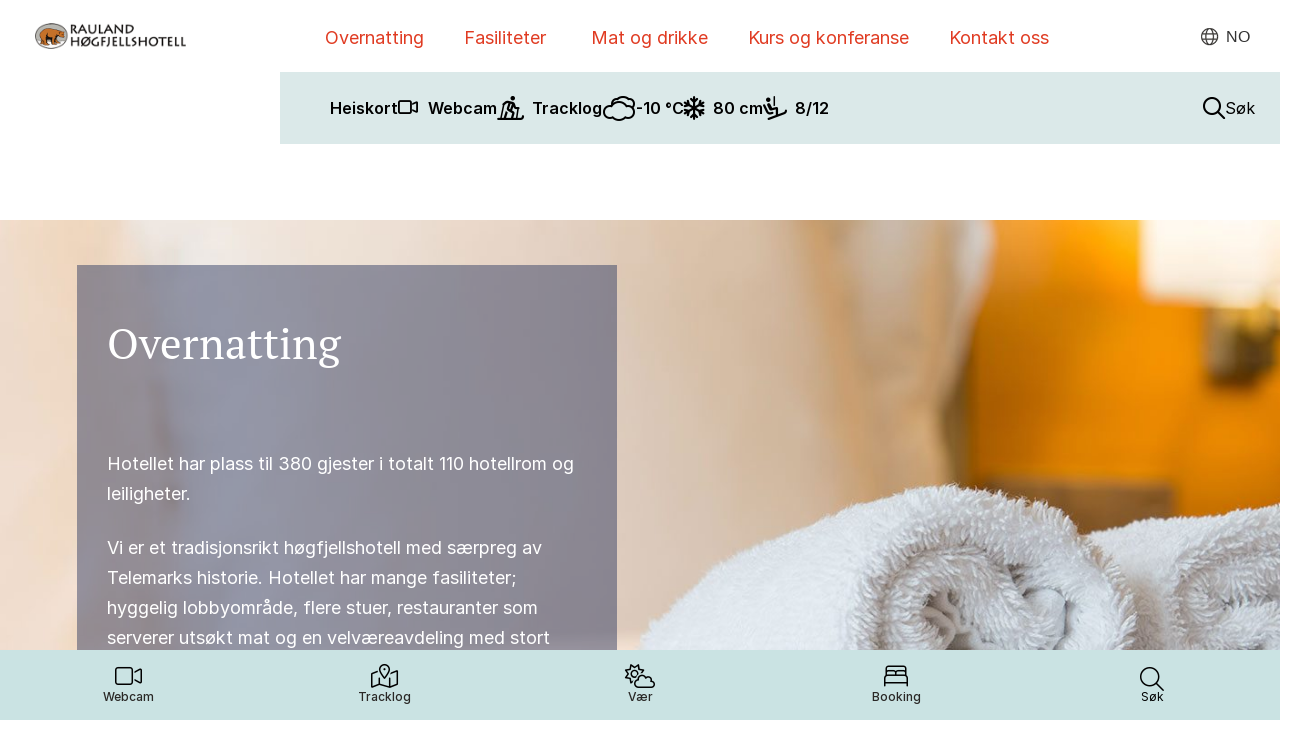

--- FILE ---
content_type: text/html; charset=UTF-8
request_url: https://visitrauland.com/rauland-hoegfjellshotell/overnatting/
body_size: 32389
content:



<!DOCTYPE html>

<html class="no-js" lang="nb-NO">

<head>
  <link rel="preload" as="image" href="" id="preload_lcp_asset" fetchpriority="high" /><link rel="preload" as="font" type="font/ttf" href="https://visitrauland.com/rauland-hoegfjellshotell/wp-content/plugins/the-grid/frontend/assets/fonts/the_grid.ttf" crossorigin>
<link rel="preload" as="font" type="font/woff2" href="https://visitrauland.com/rauland-hoegfjellshotell/wp-content/themes/pro-child/fonts/europa-bold-italic.woff2" crossorigin>
<link rel="preload" as="font" type="font/woff2" href="https://visitrauland.com/rauland-hoegfjellshotell/wp-content/themes/pro-child/fonts/europa-bold.woff2" crossorigin>
<link rel="preload" as="font" type="font/woff2" href="https://visitrauland.com/rauland-hoegfjellshotell/wp-content/themes/pro-child/fonts/europa-regular.woff2" crossorigin>
<link rel="preload" as="font" type="font/woff2" href="https://visitrauland.com/rauland-hoegfjellshotell/wp-content/themes/pro-child/fonts/europa-regular-italic.woff2" crossorigin>
<link rel="preload" as="font" type="font/woff" href="https://visitrauland.com/rauland-hoegfjellshotell/wp-content/themes/pro-child/fonts/fnugg-icons.woff" crossorigin>
<link rel="preload" as="font" type="font/woff2" href="https://visitrauland.com/rauland-hoegfjellshotell/wp-content/themes/pro/cornerstone/assets/fonts/fa-solid-900.woff2?ver=6.7.2" crossorigin>

<meta charset="UTF-8">
<meta name="viewport" content="width=device-width, initial-scale=1.0">
<link rel="pingback" href="https://visitrauland.com/rauland-hoegfjellshotell/xmlrpc.php">
<meta name='robots' content='index, follow, max-image-preview:large, max-snippet:-1, max-video-preview:-1' />
<link rel="alternate" hreflang="no" href="https://visitrauland.com/rauland-hoegfjellshotell/overnatting/" />
<link rel="alternate" hreflang="da" href="https://da.visitrauland.com/rauland-hoegfjellshotell/overnatting/" />
<link rel="alternate" hreflang="nl" href="https://nl.visitrauland.com/rauland-hoegfjellshotell/overnatting/" />
<link rel="alternate" hreflang="en" href="https://en.visitrauland.com/rauland-hoegfjellshotell/overnatting/" />
<link rel="alternate" hreflang="de" href="https://de.visitrauland.com/rauland-hoegfjellshotell/overnatting/" />

    <!-- Google Consent Mode v2 -->
    <script data-cookieconsent="ignore">
      window.dataLayer = window.dataLayer || [];
      function gtag() { dataLayer.push(arguments); }
      gtag("consent", "default", {
        ad_personalization: "denied",
        ad_storage: "denied",
        ad_user_data: "denied",
        analytics_storage: "denied",
        functionality_storage: "denied",
        personalization_storage: "denied",
        security_storage: "granted",
        wait_for_update: 500,
      });
      gtag("set", "ads_data_redaction", true);
    </script>
    <!-- End Google Consent Mode v2 -->

    <!-- Google Tag Manager -->
    <script data-cookieconsent="ignore">
      (function(w,d,s,l,i){w[l]=w[l]||[];w[l].push({'gtm.start':
      new Date().getTime(),event:'gtm.js'});var f=d.getElementsByTagName(s)[0],
      j=d.createElement(s),dl=l!='dataLayer'?'&l='+l:'';j.async=true;j.src=
      'https://gtm.visitrauland.com/gtm.js?id='+i+dl;f.parentNode.insertBefore(j,f);
      })(window,document,'script','dataLayer','GTM-M2GSS2S');
    </script>
    <!-- End Google Tag Manager -->

    <!-- Cookiebot -->
    <script
      id="Cookiebot"
      src="https://consent.cookiebot.com/uc.js"
      data-cbid="b14151a1-d30b-4c7b-8542-bd6ab0143843"
      type="text/javascript">
    </script>
    <!-- End Cookiebot -->

  
	<!-- This site is optimized with the Yoast SEO plugin v26.8 - https://yoast.com/product/yoast-seo-wordpress/ -->
	<title>Overnatting på Rauland Høgfjellshotell</title>
	<meta name="description" content="Bo komfortabelt 1000 moh. med flott utsikt mot Hardangervidda! Rauland Høgfjellshotell har rom og leiligheter i flere typer og størrelser." />
	<link rel="canonical" href="https://visitrauland.com/rauland-hoegfjellshotell/overnatting/" />
	<meta property="og:locale" content="nb_NO" />
	<meta property="og:type" content="article" />
	<meta property="og:title" content="Overnatting på Rauland Høgfjellshotell" />
	<meta property="og:description" content="Bo komfortabelt 1000 moh. med flott utsikt mot Hardangervidda! Rauland Høgfjellshotell har rom og leiligheter i flere typer og størrelser." />
	<meta property="og:url" content="https://visitrauland.com/rauland-hoegfjellshotell/overnatting/" />
	<meta property="og:site_name" content="Rauland Høgfjellshotell" />
	<meta property="article:modified_time" content="2025-10-21T12:23:04+00:00" />
	<meta name="twitter:card" content="summary_large_image" />
	<meta name="twitter:label1" content="Ansl. lesetid" />
	<meta name="twitter:data1" content="5 minutter" />
	<script type="application/ld+json" class="yoast-schema-graph">{"@context":"https://schema.org","@graph":[{"@type":"WebPage","@id":"https://visitrauland.com/rauland-hoegfjellshotell/overnatting/","url":"https://visitrauland.com/rauland-hoegfjellshotell/overnatting/","name":"Overnatting på Rauland Høgfjellshotell","isPartOf":{"@id":"https://visitrauland.com/rauland-hoegfjellshotell/#website"},"datePublished":"2017-11-23T17:55:05+00:00","dateModified":"2025-10-21T12:23:04+00:00","description":"Bo komfortabelt 1000 moh. med flott utsikt mot Hardangervidda! Rauland Høgfjellshotell har rom og leiligheter i flere typer og størrelser.","breadcrumb":{"@id":"https://visitrauland.com/rauland-hoegfjellshotell/overnatting/#breadcrumb"},"inLanguage":"nb-NO","potentialAction":[{"@type":"ReadAction","target":["https://visitrauland.com/rauland-hoegfjellshotell/overnatting/"]}]},{"@type":"BreadcrumbList","@id":"https://visitrauland.com/rauland-hoegfjellshotell/overnatting/#breadcrumb","itemListElement":[{"@type":"ListItem","position":1,"name":"Hjem","item":"https://visitrauland.com/rauland-hoegfjellshotell/"},{"@type":"ListItem","position":2,"name":"Overnatting"}]},{"@type":"WebSite","@id":"https://visitrauland.com/rauland-hoegfjellshotell/#website","url":"https://visitrauland.com/rauland-hoegfjellshotell/","name":"Rauland Høgfjellshotell","description":"Tradisjonsrikt Telemarkshotell - 1000 meter over havet","potentialAction":[{"@type":"SearchAction","target":{"@type":"EntryPoint","urlTemplate":"https://visitrauland.com/rauland-hoegfjellshotell/?s={search_term_string}"},"query-input":{"@type":"PropertyValueSpecification","valueRequired":true,"valueName":"search_term_string"}}],"inLanguage":"nb-NO"}]}</script>
	<!-- / Yoast SEO plugin. -->


<link rel="alternate" type="application/rss+xml" title="Rauland Høgfjellshotell &raquo; strøm" href="https://visitrauland.com/rauland-hoegfjellshotell/feed/" />
<link rel="alternate" type="application/rss+xml" title="Rauland Høgfjellshotell &raquo; kommentarstrøm" href="https://visitrauland.com/rauland-hoegfjellshotell/comments/feed/" />
<link rel="alternate" title="oEmbed (JSON)" type="application/json+oembed" href="https://visitrauland.com/rauland-hoegfjellshotell/wp-json/oembed/1.0/embed?url=https%3A%2F%2Fvisitrauland.com%2Frauland-hoegfjellshotell%2Fovernatting%2F" />
<link rel="alternate" title="oEmbed (XML)" type="text/xml+oembed" href="https://visitrauland.com/rauland-hoegfjellshotell/wp-json/oembed/1.0/embed?url=https%3A%2F%2Fvisitrauland.com%2Frauland-hoegfjellshotell%2Fovernatting%2F&#038;format=xml" />
<style id='wp-img-auto-sizes-contain-inline-css' type='text/css'>
img:is([sizes=auto i],[sizes^="auto," i]){contain-intrinsic-size:3000px 1500px}
/*# sourceURL=wp-img-auto-sizes-contain-inline-css */
</style>
<link rel='stylesheet' id='mec-select2-style-css' href='https://visitrauland.com/rauland-hoegfjellshotell/wp-content/plugins/modern-events-calendar/assets/packages/select2/select2.min.css?ver=7.29.0' type='text/css' media='all' />
<link rel='stylesheet' id='mec-font-icons-css' href='https://visitrauland.com/rauland-hoegfjellshotell/wp-content/plugins/modern-events-calendar/assets/css/iconfonts.css?ver=7.29.0' type='text/css' media='all' />
<link rel='stylesheet' id='mec-frontend-style-css' href='https://visitrauland.com/rauland-hoegfjellshotell/wp-content/plugins/modern-events-calendar/assets/css/frontend.min.css?ver=7.29.0' type='text/css' media='all' />
<link rel='stylesheet' id='mec-tooltip-style-css' href='https://visitrauland.com/rauland-hoegfjellshotell/wp-content/plugins/modern-events-calendar/assets/packages/tooltip/tooltip.css?ver=7.29.0' type='text/css' media='all' />
<link rel='stylesheet' id='mec-tooltip-shadow-style-css' href='https://visitrauland.com/rauland-hoegfjellshotell/wp-content/plugins/modern-events-calendar/assets/packages/tooltip/tooltipster-sideTip-shadow.min.css?ver=7.29.0' type='text/css' media='all' />
<link rel='stylesheet' id='featherlight-css' href='https://visitrauland.com/rauland-hoegfjellshotell/wp-content/plugins/modern-events-calendar/assets/packages/featherlight/featherlight.css?ver=7.29.0' type='text/css' media='all' />
<link rel='stylesheet' id='mec-lity-style-css' href='https://visitrauland.com/rauland-hoegfjellshotell/wp-content/plugins/modern-events-calendar/assets/packages/lity/lity.min.css?ver=7.29.0' type='text/css' media='all' />
<link rel='stylesheet' id='mec-general-calendar-style-css' href='https://visitrauland.com/rauland-hoegfjellshotell/wp-content/plugins/modern-events-calendar/assets/css/mec-general-calendar.css?ver=7.29.0' type='text/css' media='all' />
<style id='wp-emoji-styles-inline-css' type='text/css'>

	img.wp-smiley, img.emoji {
		display: inline !important;
		border: none !important;
		box-shadow: none !important;
		height: 1em !important;
		width: 1em !important;
		margin: 0 0.07em !important;
		vertical-align: -0.1em !important;
		background: none !important;
		padding: 0 !important;
	}
/*# sourceURL=wp-emoji-styles-inline-css */
</style>
<style id='wp-block-library-inline-css' type='text/css'>
:root{--wp-block-synced-color:#7a00df;--wp-block-synced-color--rgb:122,0,223;--wp-bound-block-color:var(--wp-block-synced-color);--wp-editor-canvas-background:#ddd;--wp-admin-theme-color:#007cba;--wp-admin-theme-color--rgb:0,124,186;--wp-admin-theme-color-darker-10:#006ba1;--wp-admin-theme-color-darker-10--rgb:0,107,160.5;--wp-admin-theme-color-darker-20:#005a87;--wp-admin-theme-color-darker-20--rgb:0,90,135;--wp-admin-border-width-focus:2px}@media (min-resolution:192dpi){:root{--wp-admin-border-width-focus:1.5px}}.wp-element-button{cursor:pointer}:root .has-very-light-gray-background-color{background-color:#eee}:root .has-very-dark-gray-background-color{background-color:#313131}:root .has-very-light-gray-color{color:#eee}:root .has-very-dark-gray-color{color:#313131}:root .has-vivid-green-cyan-to-vivid-cyan-blue-gradient-background{background:linear-gradient(135deg,#00d084,#0693e3)}:root .has-purple-crush-gradient-background{background:linear-gradient(135deg,#34e2e4,#4721fb 50%,#ab1dfe)}:root .has-hazy-dawn-gradient-background{background:linear-gradient(135deg,#faaca8,#dad0ec)}:root .has-subdued-olive-gradient-background{background:linear-gradient(135deg,#fafae1,#67a671)}:root .has-atomic-cream-gradient-background{background:linear-gradient(135deg,#fdd79a,#004a59)}:root .has-nightshade-gradient-background{background:linear-gradient(135deg,#330968,#31cdcf)}:root .has-midnight-gradient-background{background:linear-gradient(135deg,#020381,#2874fc)}:root{--wp--preset--font-size--normal:16px;--wp--preset--font-size--huge:42px}.has-regular-font-size{font-size:1em}.has-larger-font-size{font-size:2.625em}.has-normal-font-size{font-size:var(--wp--preset--font-size--normal)}.has-huge-font-size{font-size:var(--wp--preset--font-size--huge)}.has-text-align-center{text-align:center}.has-text-align-left{text-align:left}.has-text-align-right{text-align:right}.has-fit-text{white-space:nowrap!important}#end-resizable-editor-section{display:none}.aligncenter{clear:both}.items-justified-left{justify-content:flex-start}.items-justified-center{justify-content:center}.items-justified-right{justify-content:flex-end}.items-justified-space-between{justify-content:space-between}.screen-reader-text{border:0;clip-path:inset(50%);height:1px;margin:-1px;overflow:hidden;padding:0;position:absolute;width:1px;word-wrap:normal!important}.screen-reader-text:focus{background-color:#ddd;clip-path:none;color:#444;display:block;font-size:1em;height:auto;left:5px;line-height:normal;padding:15px 23px 14px;text-decoration:none;top:5px;width:auto;z-index:100000}html :where(.has-border-color){border-style:solid}html :where([style*=border-top-color]){border-top-style:solid}html :where([style*=border-right-color]){border-right-style:solid}html :where([style*=border-bottom-color]){border-bottom-style:solid}html :where([style*=border-left-color]){border-left-style:solid}html :where([style*=border-width]){border-style:solid}html :where([style*=border-top-width]){border-top-style:solid}html :where([style*=border-right-width]){border-right-style:solid}html :where([style*=border-bottom-width]){border-bottom-style:solid}html :where([style*=border-left-width]){border-left-style:solid}html :where(img[class*=wp-image-]){height:auto;max-width:100%}:where(figure){margin:0 0 1em}html :where(.is-position-sticky){--wp-admin--admin-bar--position-offset:var(--wp-admin--admin-bar--height,0px)}@media screen and (max-width:600px){html :where(.is-position-sticky){--wp-admin--admin-bar--position-offset:0px}}

/*# sourceURL=wp-block-library-inline-css */
</style><style id='global-styles-inline-css' type='text/css'>
:root{--wp--preset--aspect-ratio--square: 1;--wp--preset--aspect-ratio--4-3: 4/3;--wp--preset--aspect-ratio--3-4: 3/4;--wp--preset--aspect-ratio--3-2: 3/2;--wp--preset--aspect-ratio--2-3: 2/3;--wp--preset--aspect-ratio--16-9: 16/9;--wp--preset--aspect-ratio--9-16: 9/16;--wp--preset--color--black: #000000;--wp--preset--color--cyan-bluish-gray: #abb8c3;--wp--preset--color--white: #ffffff;--wp--preset--color--pale-pink: #f78da7;--wp--preset--color--vivid-red: #cf2e2e;--wp--preset--color--luminous-vivid-orange: #ff6900;--wp--preset--color--luminous-vivid-amber: #fcb900;--wp--preset--color--light-green-cyan: #7bdcb5;--wp--preset--color--vivid-green-cyan: #00d084;--wp--preset--color--pale-cyan-blue: #8ed1fc;--wp--preset--color--vivid-cyan-blue: #0693e3;--wp--preset--color--vivid-purple: #9b51e0;--wp--preset--gradient--vivid-cyan-blue-to-vivid-purple: linear-gradient(135deg,rgb(6,147,227) 0%,rgb(155,81,224) 100%);--wp--preset--gradient--light-green-cyan-to-vivid-green-cyan: linear-gradient(135deg,rgb(122,220,180) 0%,rgb(0,208,130) 100%);--wp--preset--gradient--luminous-vivid-amber-to-luminous-vivid-orange: linear-gradient(135deg,rgb(252,185,0) 0%,rgb(255,105,0) 100%);--wp--preset--gradient--luminous-vivid-orange-to-vivid-red: linear-gradient(135deg,rgb(255,105,0) 0%,rgb(207,46,46) 100%);--wp--preset--gradient--very-light-gray-to-cyan-bluish-gray: linear-gradient(135deg,rgb(238,238,238) 0%,rgb(169,184,195) 100%);--wp--preset--gradient--cool-to-warm-spectrum: linear-gradient(135deg,rgb(74,234,220) 0%,rgb(151,120,209) 20%,rgb(207,42,186) 40%,rgb(238,44,130) 60%,rgb(251,105,98) 80%,rgb(254,248,76) 100%);--wp--preset--gradient--blush-light-purple: linear-gradient(135deg,rgb(255,206,236) 0%,rgb(152,150,240) 100%);--wp--preset--gradient--blush-bordeaux: linear-gradient(135deg,rgb(254,205,165) 0%,rgb(254,45,45) 50%,rgb(107,0,62) 100%);--wp--preset--gradient--luminous-dusk: linear-gradient(135deg,rgb(255,203,112) 0%,rgb(199,81,192) 50%,rgb(65,88,208) 100%);--wp--preset--gradient--pale-ocean: linear-gradient(135deg,rgb(255,245,203) 0%,rgb(182,227,212) 50%,rgb(51,167,181) 100%);--wp--preset--gradient--electric-grass: linear-gradient(135deg,rgb(202,248,128) 0%,rgb(113,206,126) 100%);--wp--preset--gradient--midnight: linear-gradient(135deg,rgb(2,3,129) 0%,rgb(40,116,252) 100%);--wp--preset--font-size--small: 13px;--wp--preset--font-size--medium: 20px;--wp--preset--font-size--large: 36px;--wp--preset--font-size--x-large: 42px;--wp--preset--spacing--20: 0.44rem;--wp--preset--spacing--30: 0.67rem;--wp--preset--spacing--40: 1rem;--wp--preset--spacing--50: 1.5rem;--wp--preset--spacing--60: 2.25rem;--wp--preset--spacing--70: 3.38rem;--wp--preset--spacing--80: 5.06rem;--wp--preset--shadow--natural: 6px 6px 9px rgba(0, 0, 0, 0.2);--wp--preset--shadow--deep: 12px 12px 50px rgba(0, 0, 0, 0.4);--wp--preset--shadow--sharp: 6px 6px 0px rgba(0, 0, 0, 0.2);--wp--preset--shadow--outlined: 6px 6px 0px -3px rgb(255, 255, 255), 6px 6px rgb(0, 0, 0);--wp--preset--shadow--crisp: 6px 6px 0px rgb(0, 0, 0);}:where(.is-layout-flex){gap: 0.5em;}:where(.is-layout-grid){gap: 0.5em;}body .is-layout-flex{display: flex;}.is-layout-flex{flex-wrap: wrap;align-items: center;}.is-layout-flex > :is(*, div){margin: 0;}body .is-layout-grid{display: grid;}.is-layout-grid > :is(*, div){margin: 0;}:where(.wp-block-columns.is-layout-flex){gap: 2em;}:where(.wp-block-columns.is-layout-grid){gap: 2em;}:where(.wp-block-post-template.is-layout-flex){gap: 1.25em;}:where(.wp-block-post-template.is-layout-grid){gap: 1.25em;}.has-black-color{color: var(--wp--preset--color--black) !important;}.has-cyan-bluish-gray-color{color: var(--wp--preset--color--cyan-bluish-gray) !important;}.has-white-color{color: var(--wp--preset--color--white) !important;}.has-pale-pink-color{color: var(--wp--preset--color--pale-pink) !important;}.has-vivid-red-color{color: var(--wp--preset--color--vivid-red) !important;}.has-luminous-vivid-orange-color{color: var(--wp--preset--color--luminous-vivid-orange) !important;}.has-luminous-vivid-amber-color{color: var(--wp--preset--color--luminous-vivid-amber) !important;}.has-light-green-cyan-color{color: var(--wp--preset--color--light-green-cyan) !important;}.has-vivid-green-cyan-color{color: var(--wp--preset--color--vivid-green-cyan) !important;}.has-pale-cyan-blue-color{color: var(--wp--preset--color--pale-cyan-blue) !important;}.has-vivid-cyan-blue-color{color: var(--wp--preset--color--vivid-cyan-blue) !important;}.has-vivid-purple-color{color: var(--wp--preset--color--vivid-purple) !important;}.has-black-background-color{background-color: var(--wp--preset--color--black) !important;}.has-cyan-bluish-gray-background-color{background-color: var(--wp--preset--color--cyan-bluish-gray) !important;}.has-white-background-color{background-color: var(--wp--preset--color--white) !important;}.has-pale-pink-background-color{background-color: var(--wp--preset--color--pale-pink) !important;}.has-vivid-red-background-color{background-color: var(--wp--preset--color--vivid-red) !important;}.has-luminous-vivid-orange-background-color{background-color: var(--wp--preset--color--luminous-vivid-orange) !important;}.has-luminous-vivid-amber-background-color{background-color: var(--wp--preset--color--luminous-vivid-amber) !important;}.has-light-green-cyan-background-color{background-color: var(--wp--preset--color--light-green-cyan) !important;}.has-vivid-green-cyan-background-color{background-color: var(--wp--preset--color--vivid-green-cyan) !important;}.has-pale-cyan-blue-background-color{background-color: var(--wp--preset--color--pale-cyan-blue) !important;}.has-vivid-cyan-blue-background-color{background-color: var(--wp--preset--color--vivid-cyan-blue) !important;}.has-vivid-purple-background-color{background-color: var(--wp--preset--color--vivid-purple) !important;}.has-black-border-color{border-color: var(--wp--preset--color--black) !important;}.has-cyan-bluish-gray-border-color{border-color: var(--wp--preset--color--cyan-bluish-gray) !important;}.has-white-border-color{border-color: var(--wp--preset--color--white) !important;}.has-pale-pink-border-color{border-color: var(--wp--preset--color--pale-pink) !important;}.has-vivid-red-border-color{border-color: var(--wp--preset--color--vivid-red) !important;}.has-luminous-vivid-orange-border-color{border-color: var(--wp--preset--color--luminous-vivid-orange) !important;}.has-luminous-vivid-amber-border-color{border-color: var(--wp--preset--color--luminous-vivid-amber) !important;}.has-light-green-cyan-border-color{border-color: var(--wp--preset--color--light-green-cyan) !important;}.has-vivid-green-cyan-border-color{border-color: var(--wp--preset--color--vivid-green-cyan) !important;}.has-pale-cyan-blue-border-color{border-color: var(--wp--preset--color--pale-cyan-blue) !important;}.has-vivid-cyan-blue-border-color{border-color: var(--wp--preset--color--vivid-cyan-blue) !important;}.has-vivid-purple-border-color{border-color: var(--wp--preset--color--vivid-purple) !important;}.has-vivid-cyan-blue-to-vivid-purple-gradient-background{background: var(--wp--preset--gradient--vivid-cyan-blue-to-vivid-purple) !important;}.has-light-green-cyan-to-vivid-green-cyan-gradient-background{background: var(--wp--preset--gradient--light-green-cyan-to-vivid-green-cyan) !important;}.has-luminous-vivid-amber-to-luminous-vivid-orange-gradient-background{background: var(--wp--preset--gradient--luminous-vivid-amber-to-luminous-vivid-orange) !important;}.has-luminous-vivid-orange-to-vivid-red-gradient-background{background: var(--wp--preset--gradient--luminous-vivid-orange-to-vivid-red) !important;}.has-very-light-gray-to-cyan-bluish-gray-gradient-background{background: var(--wp--preset--gradient--very-light-gray-to-cyan-bluish-gray) !important;}.has-cool-to-warm-spectrum-gradient-background{background: var(--wp--preset--gradient--cool-to-warm-spectrum) !important;}.has-blush-light-purple-gradient-background{background: var(--wp--preset--gradient--blush-light-purple) !important;}.has-blush-bordeaux-gradient-background{background: var(--wp--preset--gradient--blush-bordeaux) !important;}.has-luminous-dusk-gradient-background{background: var(--wp--preset--gradient--luminous-dusk) !important;}.has-pale-ocean-gradient-background{background: var(--wp--preset--gradient--pale-ocean) !important;}.has-electric-grass-gradient-background{background: var(--wp--preset--gradient--electric-grass) !important;}.has-midnight-gradient-background{background: var(--wp--preset--gradient--midnight) !important;}.has-small-font-size{font-size: var(--wp--preset--font-size--small) !important;}.has-medium-font-size{font-size: var(--wp--preset--font-size--medium) !important;}.has-large-font-size{font-size: var(--wp--preset--font-size--large) !important;}.has-x-large-font-size{font-size: var(--wp--preset--font-size--x-large) !important;}
/*# sourceURL=global-styles-inline-css */
</style>

<style id='classic-theme-styles-inline-css' type='text/css'>
/*! This file is auto-generated */
.wp-block-button__link{color:#fff;background-color:#32373c;border-radius:9999px;box-shadow:none;text-decoration:none;padding:calc(.667em + 2px) calc(1.333em + 2px);font-size:1.125em}.wp-block-file__button{background:#32373c;color:#fff;text-decoration:none}
/*# sourceURL=/wp-includes/css/classic-themes.min.css */
</style>
<link rel='stylesheet' id='responsive-lightbox-swipebox-css' href='https://visitrauland.com/rauland-hoegfjellshotell/wp-content/plugins/responsive-lightbox/assets/swipebox/swipebox.min.css?ver=1.5.2' type='text/css' media='all' />
<link rel='stylesheet' id='calendar_css-css' href='https://visitrauland.com/rauland-hoegfjellshotell/wp-content/plugins/modern-events-calendar-customizer/assets/calendar-styles.css?ver=1769784200' type='text/css' media='all' />
<link rel='stylesheet' id='x-stack-css' href='https://visitrauland.com/rauland-hoegfjellshotell/wp-content/themes/pro/framework/dist/css/site/stacks/integrity-light.css?ver=6.7.12' type='text/css' media='all' />
<link rel='stylesheet' id='x-child-css' href='https://visitrauland.com/rauland-hoegfjellshotell/wp-content/themes/pro-child/style.css?ver=6.7.12' type='text/css' media='all' />
<link rel='stylesheet' id='ubermenu-css' href='https://visitrauland.com/rauland-hoegfjellshotell/wp-content/plugins/ubermenu/pro/assets/css/ubermenu.min.css?ver=3.8.5' type='text/css' media='all' />
<link rel='stylesheet' id='ubermenu-minimal-css' href='https://visitrauland.com/rauland-hoegfjellshotell/wp-content/plugins/ubermenu/assets/css/skins/minimal.css?ver=6ada210a7205c62ca0196484f3262388' type='text/css' media='all' />
<link rel='stylesheet' id='ubermenu-font-awesome-all-css' href='https://visitrauland.com/rauland-hoegfjellshotell/wp-content/plugins/ubermenu/assets/fontawesome/css/all.min.css?ver=6ada210a7205c62ca0196484f3262388' type='text/css' media='all' />
<style id='kadence-blocks-global-variables-inline-css' type='text/css'>
:root {--global-kb-font-size-sm:clamp(0.8rem, 0.73rem + 0.217vw, 0.9rem);--global-kb-font-size-md:clamp(1.1rem, 0.995rem + 0.326vw, 1.25rem);--global-kb-font-size-lg:clamp(1.75rem, 1.576rem + 0.543vw, 2rem);--global-kb-font-size-xl:clamp(2.25rem, 1.728rem + 1.63vw, 3rem);--global-kb-font-size-xxl:clamp(2.5rem, 1.456rem + 3.26vw, 4rem);--global-kb-font-size-xxxl:clamp(2.75rem, 0.489rem + 7.065vw, 6rem);}:root {--global-palette1: #3182CE;--global-palette2: #2B6CB0;--global-palette3: #1A202C;--global-palette4: #2D3748;--global-palette5: #4A5568;--global-palette6: #718096;--global-palette7: #EDF2F7;--global-palette8: #F7FAFC;--global-palette9: #ffffff;}
/*# sourceURL=kadence-blocks-global-variables-inline-css */
</style>
<link rel='stylesheet' id='the-grid-css' href='https://visitrauland.com/rauland-hoegfjellshotell/wp-content/plugins/the-grid/frontend/assets/css/the-grid.min.css?ver=2.8.1' type='text/css' media='all' />
<style id='the-grid-inline-css' type='text/css'>
.tolb-holder{background:rgba(0,0,0,0.8)}.tolb-holder .tolb-close,.tolb-holder .tolb-title,.tolb-holder .tolb-counter,.tolb-holder .tolb-next i,.tolb-holder .tolb-prev i{color:#ffffff}.tolb-holder .tolb-load{border-color:rgba(1,0,0,0.2);border-left:3px solid #ffffff}
.to-heart-icon,.to-heart-icon svg,.to-post-like,.to-post-like .to-like-count{position:relative;display:inline-block}.to-post-like{width:auto;cursor:pointer;font-weight:400}.to-heart-icon{float:left;margin:0 4px 0 0}.to-heart-icon svg{overflow:visible;width:15px;height:14px}.to-heart-icon g{-webkit-transform:scale(1);transform:scale(1)}.to-heart-icon path{-webkit-transform:scale(1);transform:scale(1);transition:fill .4s ease,stroke .4s ease}.no-liked .to-heart-icon path{fill:#999;stroke:#999}.empty-heart .to-heart-icon path{fill:transparent!important;stroke:#999}.liked .to-heart-icon path,.to-heart-icon svg:hover path{fill:#ff6863!important;stroke:#ff6863!important}@keyframes heartBeat{0%{transform:scale(1)}20%{transform:scale(.8)}30%{transform:scale(.95)}45%{transform:scale(.75)}50%{transform:scale(.85)}100%{transform:scale(.9)}}@-webkit-keyframes heartBeat{0%,100%,50%{-webkit-transform:scale(1)}20%{-webkit-transform:scale(.8)}30%{-webkit-transform:scale(.95)}45%{-webkit-transform:scale(.75)}}.heart-pulse g{-webkit-animation-name:heartBeat;animation-name:heartBeat;-webkit-animation-duration:1s;animation-duration:1s;-webkit-animation-iteration-count:infinite;animation-iteration-count:infinite;-webkit-transform-origin:50% 50%;transform-origin:50% 50%}.to-post-like a{color:inherit!important;fill:inherit!important;stroke:inherit!important}
/*# sourceURL=the-grid-inline-css */
</style>
<style id='cs-inline-css' type='text/css'>
@media (min-width:1200px){.x-hide-xl{display:none !important;}}@media (min-width:979px) and (max-width:1199px){.x-hide-lg{display:none !important;}}@media (min-width:767px) and (max-width:978px){.x-hide-md{display:none !important;}}@media (min-width:480px) and (max-width:766px){.x-hide-sm{display:none !important;}}@media (max-width:479px){.x-hide-xs{display:none !important;}} a,h1 a:hover,h2 a:hover,h3 a:hover,h4 a:hover,h5 a:hover,h6 a:hover,.x-breadcrumb-wrap a:hover,.widget ul li a:hover,.widget ol li a:hover,.widget.widget_text ul li a,.widget.widget_text ol li a,.widget_nav_menu .current-menu-item > a,.x-accordion-heading .x-accordion-toggle:hover,.x-comment-author a:hover,.x-comment-time:hover,.x-recent-posts a:hover .h-recent-posts{color:rgb(240,89,41);}a:hover,.widget.widget_text ul li a:hover,.widget.widget_text ol li a:hover,.x-twitter-widget ul li a:hover{color:rgb(255,176,59);}.rev_slider_wrapper,a.x-img-thumbnail:hover,.x-slider-container.below,.page-template-template-blank-3-php .x-slider-container.above,.page-template-template-blank-6-php .x-slider-container.above{border-color:rgb(240,89,41);}.entry-thumb:before,.x-pagination span.current,.woocommerce-pagination span[aria-current],.flex-direction-nav a,.flex-control-nav a:hover,.flex-control-nav a.flex-active,.mejs-time-current,.x-dropcap,.x-skill-bar .bar,.x-pricing-column.featured h2,.h-comments-title small,.x-entry-share .x-share:hover,.x-highlight,.x-recent-posts .x-recent-posts-img:after{background-color:rgb(240,89,41);}.x-nav-tabs > .active > a,.x-nav-tabs > .active > a:hover{box-shadow:inset 0 3px 0 0 rgb(240,89,41);}.x-main{width:calc(72% - 2.463055%);}.x-sidebar{width:calc(100% - 2.463055% - 72%);}.x-comment-author,.x-comment-time,.comment-form-author label,.comment-form-email label,.comment-form-url label,.comment-form-rating label,.comment-form-comment label,.widget_calendar #wp-calendar caption,.widget.widget_rss li .rsswidget{font-family:"europa",sans-serif;font-weight:400;}.p-landmark-sub,.p-meta,input,button,select,textarea{font-family:"europa",sans-serif;}.widget ul li a,.widget ol li a,.x-comment-time{color:rgb(34,47,89);}.widget_text ol li a,.widget_text ul li a{color:rgb(240,89,41);}.widget_text ol li a:hover,.widget_text ul li a:hover{color:rgb(255,176,59);}.comment-form-author label,.comment-form-email label,.comment-form-url label,.comment-form-rating label,.comment-form-comment label,.widget_calendar #wp-calendar th,.p-landmark-sub strong,.widget_tag_cloud .tagcloud a:hover,.widget_tag_cloud .tagcloud a:active,.entry-footer a:hover,.entry-footer a:active,.x-breadcrumbs .current,.x-comment-author,.x-comment-author a{color:rgb(34,47,89);}.widget_calendar #wp-calendar th{border-color:rgb(34,47,89);}.h-feature-headline span i{background-color:rgb(34,47,89);}@media (max-width:978.98px){}html{font-size:16px;}@media (min-width:479px){html{font-size:14px;}}@media (min-width:766px){html{font-size:18px;}}@media (min-width:978px){html{font-size:20px;}}@media (min-width:1199px){html{font-size:22px;}}body{font-style:normal;font-weight:400;color:rgb(34,47,89);background:#ffffff;}.w-b{font-weight:400 !important;}h1,h2,h3,h4,h5,h6,.h1,.h2,.h3,.h4,.h5,.h6,.x-text-headline{font-family:"europa",sans-serif;font-style:normal;font-weight:400;}h1,.h1{letter-spacing:-0.035em;}h2,.h2{letter-spacing:-0.035em;}h3,.h3{letter-spacing:-0.035em;}h4,.h4{letter-spacing:-0.035em;}h5,.h5{letter-spacing:-0.035em;}h6,.h6{letter-spacing:-0.035em;}.w-h{font-weight:400 !important;}.x-container.width{width:88%;}.x-container.max{max-width:1200px;}.x-bar-content.x-container.width{flex-basis:88%;}.x-main.full{float:none;clear:both;display:block;width:auto;}@media (max-width:978.98px){.x-main.full,.x-main.left,.x-main.right,.x-sidebar.left,.x-sidebar.right{float:none;display:block;width:auto !important;}}.entry-header,.entry-content{font-size:1rem;}body,input,button,select,textarea{font-family:"europa",sans-serif;}h1,h2,h3,h4,h5,h6,.h1,.h2,.h3,.h4,.h5,.h6,h1 a,h2 a,h3 a,h4 a,h5 a,h6 a,.h1 a,.h2 a,.h3 a,.h4 a,.h5 a,.h6 a,blockquote{color:rgb(34,47,89);}.cfc-h-tx{color:rgb(34,47,89) !important;}.cfc-h-bd{border-color:rgb(34,47,89) !important;}.cfc-h-bg{background-color:rgb(34,47,89) !important;}.cfc-b-tx{color:rgb(34,47,89) !important;}.cfc-b-bd{border-color:rgb(34,47,89) !important;}.cfc-b-bg{background-color:rgb(34,47,89) !important;}.x-btn,.button,[type="submit"]{color:rgb(34,47,89);border-color:rgb(34,47,89);background-color:hsla(0,0%,0%,0);text-shadow:0 0.075em 0.075em rgba(0,0,0,0.5);border-radius:0.25em;}.x-btn:hover,.button:hover,[type="submit"]:hover{color:hsla(226,45%,24%,0.7);border-color:rgb(34,47,89);background-color:hsla(0,0%,0%,0);text-shadow:0 0.075em 0.075em rgba(0,0,0,0.5);}.x-btn.x-btn-real,.x-btn.x-btn-real:hover{margin-bottom:0.25em;text-shadow:0 0.075em 0.075em rgba(0,0,0,0.65);}.x-btn.x-btn-real{box-shadow:0 0.25em 0 0 #a71000,0 4px 9px rgba(0,0,0,0.75);}.x-btn.x-btn-real:hover{box-shadow:0 0.25em 0 0 #a71000,0 4px 9px rgba(0,0,0,0.75);}.x-btn.x-btn-flat,.x-btn.x-btn-flat:hover{margin-bottom:0;text-shadow:0 0.075em 0.075em rgba(0,0,0,0.65);box-shadow:none;}.x-btn.x-btn-transparent,.x-btn.x-btn-transparent:hover{margin-bottom:0;border-width:3px;text-shadow:none;text-transform:uppercase;background-color:transparent;box-shadow:none;}.bg .mejs-container,.x-video .mejs-container{position:unset !important;} @font-face{font-family:'FontAwesomePro';font-style:normal;font-weight:900;font-display:block;src:url('https://visitrauland.com/rauland-hoegfjellshotell/wp-content/themes/pro/cornerstone/assets/fonts/fa-solid-900.woff2?ver=6.7.2') format('woff2'),url('https://visitrauland.com/rauland-hoegfjellshotell/wp-content/themes/pro/cornerstone/assets/fonts/fa-solid-900.ttf?ver=6.7.2') format('truetype');}[data-x-fa-pro-icon]{font-family:"FontAwesomePro" !important;}[data-x-fa-pro-icon]:before{content:attr(data-x-fa-pro-icon);}[data-x-icon],[data-x-icon-o],[data-x-icon-l],[data-x-icon-s],[data-x-icon-b],[data-x-icon-sr],[data-x-icon-ss],[data-x-icon-sl],[data-x-fa-pro-icon],[class*="cs-fa-"]{display:inline-flex;font-style:normal;font-weight:400;text-decoration:inherit;text-rendering:auto;-webkit-font-smoothing:antialiased;-moz-osx-font-smoothing:grayscale;}[data-x-icon].left,[data-x-icon-o].left,[data-x-icon-l].left,[data-x-icon-s].left,[data-x-icon-b].left,[data-x-icon-sr].left,[data-x-icon-ss].left,[data-x-icon-sl].left,[data-x-fa-pro-icon].left,[class*="cs-fa-"].left{margin-right:0.5em;}[data-x-icon].right,[data-x-icon-o].right,[data-x-icon-l].right,[data-x-icon-s].right,[data-x-icon-b].right,[data-x-icon-sr].right,[data-x-icon-ss].right,[data-x-icon-sl].right,[data-x-fa-pro-icon].right,[class*="cs-fa-"].right{margin-left:0.5em;}[data-x-icon]:before,[data-x-icon-o]:before,[data-x-icon-l]:before,[data-x-icon-s]:before,[data-x-icon-b]:before,[data-x-icon-sr]:before,[data-x-icon-ss]:before,[data-x-icon-sl]:before,[data-x-fa-pro-icon]:before,[class*="cs-fa-"]:before{line-height:1;}@font-face{font-family:'FontAwesome';font-style:normal;font-weight:900;font-display:block;src:url('https://visitrauland.com/rauland-hoegfjellshotell/wp-content/themes/pro/cornerstone/assets/fonts/fa-solid-900.woff2?ver=6.7.2') format('woff2'),url('https://visitrauland.com/rauland-hoegfjellshotell/wp-content/themes/pro/cornerstone/assets/fonts/fa-solid-900.ttf?ver=6.7.2') format('truetype');}[data-x-icon],[data-x-icon-s],[data-x-icon][class*="cs-fa-"]{font-family:"FontAwesome" !important;font-weight:900;}[data-x-icon]:before,[data-x-icon][class*="cs-fa-"]:before{content:attr(data-x-icon);}[data-x-icon-s]:before{content:attr(data-x-icon-s);}@font-face{font-family:'FontAwesomeRegular';font-style:normal;font-weight:400;font-display:block;src:url('https://visitrauland.com/rauland-hoegfjellshotell/wp-content/themes/pro/cornerstone/assets/fonts/fa-regular-400.woff2?ver=6.7.2') format('woff2'),url('https://visitrauland.com/rauland-hoegfjellshotell/wp-content/themes/pro/cornerstone/assets/fonts/fa-regular-400.ttf?ver=6.7.2') format('truetype');}@font-face{font-family:'FontAwesomePro';font-style:normal;font-weight:400;font-display:block;src:url('https://visitrauland.com/rauland-hoegfjellshotell/wp-content/themes/pro/cornerstone/assets/fonts/fa-regular-400.woff2?ver=6.7.2') format('woff2'),url('https://visitrauland.com/rauland-hoegfjellshotell/wp-content/themes/pro/cornerstone/assets/fonts/fa-regular-400.ttf?ver=6.7.2') format('truetype');}[data-x-icon-o]{font-family:"FontAwesomeRegular" !important;}[data-x-icon-o]:before{content:attr(data-x-icon-o);}@font-face{font-family:'FontAwesomeLight';font-style:normal;font-weight:300;font-display:block;src:url('https://visitrauland.com/rauland-hoegfjellshotell/wp-content/themes/pro/cornerstone/assets/fonts/fa-light-300.woff2?ver=6.7.2') format('woff2'),url('https://visitrauland.com/rauland-hoegfjellshotell/wp-content/themes/pro/cornerstone/assets/fonts/fa-light-300.ttf?ver=6.7.2') format('truetype');}@font-face{font-family:'FontAwesomePro';font-style:normal;font-weight:300;font-display:block;src:url('https://visitrauland.com/rauland-hoegfjellshotell/wp-content/themes/pro/cornerstone/assets/fonts/fa-light-300.woff2?ver=6.7.2') format('woff2'),url('https://visitrauland.com/rauland-hoegfjellshotell/wp-content/themes/pro/cornerstone/assets/fonts/fa-light-300.ttf?ver=6.7.2') format('truetype');}[data-x-icon-l]{font-family:"FontAwesomeLight" !important;font-weight:300;}[data-x-icon-l]:before{content:attr(data-x-icon-l);}@font-face{font-family:'FontAwesomeBrands';font-style:normal;font-weight:normal;font-display:block;src:url('https://visitrauland.com/rauland-hoegfjellshotell/wp-content/themes/pro/cornerstone/assets/fonts/fa-brands-400.woff2?ver=6.7.2') format('woff2'),url('https://visitrauland.com/rauland-hoegfjellshotell/wp-content/themes/pro/cornerstone/assets/fonts/fa-brands-400.ttf?ver=6.7.2') format('truetype');}[data-x-icon-b]{font-family:"FontAwesomeBrands" !important;}[data-x-icon-b]:before{content:attr(data-x-icon-b);}.widget.widget_rss li .rsswidget:before{content:"\f35d";padding-right:0.4em;font-family:"FontAwesome";} .m6u-0.x-bar{height:auto;padding-top:0px;padding-right:15px;padding-bottom:0px;padding-left:15px;background-color:#ffffff00;}.m6u-0 .x-bar-content{justify-content:flex-start;align-items:flex-start;flex-grow:0;flex-shrink:1;flex-basis:100%;height:auto;max-width:1440px;}.m6u-0.x-bar-space{height:auto;}.m6u-1.x-bar{border-top-width:0;border-right-width:0;border-bottom-width:0;border-left-width:0;font-size:1em;z-index:9999;}.m6u-1 .x-bar-content{display:flex;flex-direction:row;}.m6u-1.x-bar-outer-spacers:after,.m6u-1.x-bar-outer-spacers:before{flex-basis:0px;width:0px!important;height:0px;}.m6u-1.x-bar-space{font-size:1em;}.m6u-2.x-bar{height:70px;background-color:#CAE3E3;}.m6u-2 .x-bar-content{justify-content:center;align-items:center;height:70px;}.m6u-2.x-bar-space{height:70px;}.m6u-3.x-bar-container{display:flex;flex-direction:row;flex-grow:1;flex-shrink:0;flex-basis:auto;border-top-width:0;border-right-width:0;border-bottom-width:0;border-left-width:0;font-size:1em;z-index:auto;}.m6u-4.x-bar-container{justify-content:space-between;align-items:flex-start;}.m6u-5.x-bar-container{justify-content:flex-start;align-items:center;}.m6u-6{display:flex;flex-wrap:wrap;flex-basis:auto;border-top-width:0;border-right-width:0;border-bottom-width:0;border-left-width:0;font-size:1em;aspect-ratio:auto;}.m6u-7{flex-direction:column;}.m6u-8{justify-content:center;}.m6u-9{align-items:flex-start;align-content:flex-start;}.m6u-a{row-gap:1em;column-gap:1em;}.m6u-b{flex-grow:0;flex-shrink:1;}.m6u-c{height:72px;}.m6u-e{background-color:#ffffff;}.m6u-f{justify-content:flex-start;}.m6u-g{row-gap:0em;column-gap:0em;}.m6u-h{z-index:1;background-color:rgba(204,224,224,0.7);;}.m6u-i{flex-direction:row;}.m6u-j{justify-content:space-between;}.m6u-k{align-items:center;align-content:center;}.m6u-l{min-width:1000px;padding-left:25px;background-color:rgb(255,255,255);}.m6u-m{padding-top:0px;padding-right:25px;padding-bottom:0px;}.m6u-n{width:100%;min-width:100%;padding-left:50px;}.m6u-o{height:100vh;padding-top:15px;padding-right:15px;padding-bottom:45px;padding-left:15px;}.m6u-p{row-gap:40px;column-gap:40px;}.m6u-q{row-gap:10px;column-gap:10px;}.m6u-r{flex-grow:1;flex-shrink:0;width:20%;height:44px;}.m6u-s.x-image{font-size:1em;border-top-width:0;border-right-width:0;border-bottom-width:0;border-left-width:0;}.m6u-s.x-image img{aspect-ratio:auto;}.m6u-t.x-image{max-width:191px;padding-top:0px;padding-right:20px;padding-bottom:0px;padding-left:20px;}.m6u-u.x-image{width:100%;max-width:125px;margin-top:5px;margin-right:0px;margin-bottom:0px;margin-left:0px;}.m6u-u.x-image img{width:100%;}.m6u-v{font-size:1em;}.m6u-w{display:flex;flex-direction:row;justify-content:space-around;align-items:stretch;align-self:stretch;flex-grow:0;flex-shrink:0;flex-basis:auto;}.m6u-w > li,.m6u-w > li > a{flex-grow:0;flex-shrink:1;flex-basis:auto;}.m6u-x [data-x-toggle-collapse]{transition-duration:300ms;transition-timing-function:cubic-bezier(0.400,0.000,0.200,1.000);}.m6u-y .x-dropdown {width:14em;font-size:16px;border-top-width:0;border-right-width:0;border-bottom-width:0;border-left-width:0;background-color:rgb(255,255,255);box-shadow:0em 0.15em 2em 0em rgba(0,0,0,0.15);transition-duration:500ms,500ms,0s;transition-timing-function:cubic-bezier(0.400,0.000,0.200,1.000);}.m6u-y .x-dropdown:not(.x-active) {transition-delay:0s,0s,500ms;}.m6u-z {position:fixed;display:flex;flex-direction:column;justify-content:center;align-items:center;row-gap:2px;column-gap:2px;width:100%;max-width:80%;height:50px;font-size:1em;border-top-width:0;border-right-width:0;border-bottom-width:0;border-left-width:0;border-top-left-radius:25px;border-top-right-radius:25px;border-bottom-right-radius:25px;border-bottom-left-radius:25px;background-color:rgb(255,255,255);transition-duration:500ms,500ms,0s;transition-timing-function:cubic-bezier(0.400,0.000,0.200,1.000);}.m6u-z:not(.x-active) {transition-delay:0s,0s,500ms;}.m6u-10.x-anchor {border-top-width:0;border-right-width:0;border-bottom-width:0;border-left-width:0;}.m6u-10.x-anchor .x-anchor-content {display:flex;}.m6u-12.x-anchor {font-size:1em;}.m6u-13.x-anchor .x-anchor-content {flex-direction:row;}.m6u-14.x-anchor .x-anchor-content {justify-content:center;}.m6u-15.x-anchor .x-anchor-content {align-items:center;}.m6u-16.x-anchor .x-anchor-content {padding-top:0px;padding-bottom:0px;}.m6u-16.x-anchor .x-anchor-text-primary {font-size:18px;color:#e03b22;}.m6u-16.x-anchor .x-anchor-sub-indicator {font-size:0em;}.m6u-17.x-anchor .x-anchor-content {padding-right:25px;padding-left:25px;}.m6u-19.x-anchor .x-anchor-text-primary {font-family:inherit;}.m6u-1a.x-anchor .x-anchor-text-primary {font-style:normal;}.m6u-1b.x-anchor .x-anchor-text-primary {font-weight:inherit;}.m6u-1c.x-anchor .x-anchor-text-primary {line-height:1;}.m6u-1e.x-anchor .x-anchor-sub-indicator {color:rgba(0,0,0,1);}.m6u-1e.x-anchor:hover .x-anchor-sub-indicator,.m6u-1e.x-anchor[class*="active"] .x-anchor-sub-indicator,[data-x-effect-provider*="colors"]:hover .m6u-1e.x-anchor .x-anchor-sub-indicator {color:rgba(0,0,0,0.5);}.m6u-1f.x-anchor .x-anchor-content {justify-content:flex-start;}.m6u-1g.x-anchor .x-anchor-content {padding-top:0.75em;padding-bottom:0.75em;}.m6u-1g.x-anchor .x-anchor-text {margin-top:5px;margin-right:auto;margin-bottom:5px;margin-left:5px;}.m6u-1g.x-anchor .x-anchor-sub-indicator {margin-top:5px;margin-right:5px;margin-bottom:5px;margin-left:5px;font-size:1em;}.m6u-1h.x-anchor .x-anchor-content {padding-right:0.75em;padding-left:0.75em;}.m6u-1h.x-anchor:hover .x-anchor-text-primary,.m6u-1h.x-anchor[class*="active"] .x-anchor-text-primary,[data-x-effect-provider*="colors"]:hover .m6u-1h.x-anchor .x-anchor-text-primary {color:rgba(0,0,0,0.5);}.m6u-1i.x-anchor .x-anchor-text-primary {font-size:1em;}.m6u-1j.x-anchor .x-anchor-text-primary {color:rgba(0,0,0,1);}.m6u-1k.x-anchor {height:85px;}.m6u-1k.x-anchor .x-anchor-content {padding-top:15px;padding-right:15px;padding-bottom:15px;padding-left:15px;}.m6u-1k.x-anchor .x-graphic-icon {font-size:1.25em;width:auto;}.m6u-1k.x-anchor:hover .x-graphic-icon,.m6u-1k.x-anchor[class*="active"] .x-graphic-icon,[data-x-effect-provider*="colors"]:hover .m6u-1k.x-anchor .x-graphic-icon {color:rgba(0,0,0,0.5);}.m6u-1k.x-anchor .x-toggle {color:rgb(255,255,255);}.m6u-1k.x-anchor .x-toggle-burger {width:20px;margin-top:7px;margin-bottom:7px;}.m6u-1k.x-anchor .x-toggle-burger-bun-t {transform:translate3d(0,calc(7px * -1),0);}.m6u-1k.x-anchor .x-toggle-burger-bun-b {transform:translate3d(0,7px,0);}.m6u-1l.x-anchor {font-size:16px;}.m6u-1m.x-anchor .x-graphic-icon {color:rgba(0,0,0,1);border-top-width:0;border-right-width:0;border-bottom-width:0;border-left-width:0;}.m6u-1m.x-anchor .x-toggle-burger {margin-right:0;margin-left:0;font-size:2px;}.m6u-1n.x-anchor {border-top-left-radius:0.35em;border-top-right-radius:0.35em;border-bottom-right-radius:0.35em;border-bottom-left-radius:0.35em;background-color:#E03B22;}.m6u-1n.x-anchor .x-anchor-content {padding-top:10px;padding-bottom:10px;}.m6u-1n.x-anchor .x-anchor-text-primary {font-weight:700;color:rgb(255,255,255);}.m6u-1o.x-anchor .x-anchor-text-primary {font-family:Helvetica,Arial,sans-serif;}.m6u-1p.x-anchor {font-size:28px;}.m6u-1p.x-anchor .x-anchor-content {align-items:flex-start;row-gap:0px;column-gap:0px;}.m6u-1p.x-anchor .x-anchor-text {margin-top:0px;margin-right:0;margin-bottom:10px;margin-left:0px;}.m6u-1p.x-anchor .x-anchor-text-primary {font-family:Helvetica,Arial,sans-serif;line-height:1.2;text-align:left;color:#E03B22;}.m6u-1q.x-anchor .x-anchor-content {flex-direction:column;}.m6u-1r.x-anchor .x-anchor-content {padding-right:1.25em;padding-left:1.25em;}.m6u-1r.x-anchor .x-anchor-text-primary {color:rgba(0,0,0,0.5);}.m6u-1r.x-anchor:hover .x-anchor-text-primary,.m6u-1r.x-anchor[class*="active"] .x-anchor-text-primary,[data-x-effect-provider*="colors"]:hover .m6u-1r.x-anchor .x-anchor-text-primary {color:rgb(0,0,0);}.m6u-1r.x-anchor .x-anchor-sub-indicator {color:rgba(0,0,0,0.5);}.m6u-1r.x-anchor:hover .x-anchor-sub-indicator,.m6u-1r.x-anchor[class*="active"] .x-anchor-sub-indicator,[data-x-effect-provider*="colors"]:hover .m6u-1r.x-anchor .x-anchor-sub-indicator {color:rgb(0,0,0);}.m6u-1s.x-anchor {height:44px;}.m6u-1s.x-anchor .x-anchor-content {row-gap:2px;column-gap:2px;}.m6u-1s.x-anchor .x-anchor-text-primary {font-size:12px;font-weight:400;}.m6u-1s.x-anchor .x-graphic-icon {font-size:24px;width:1em;}.m6u-1s.x-anchor .x-toggle {color:rgba(0,0,0,1);}.m6u-1s.x-anchor:hover .x-toggle,.m6u-1s.x-anchor[class*="active"] .x-toggle,[data-x-effect-provider*="colors"]:hover .m6u-1s.x-anchor .x-toggle {color:rgba(0,0,0,0.5);}.m6u-1s.x-anchor .x-toggle-burger {width:10em;margin-top:3em;margin-bottom:3em;}.m6u-1s.x-anchor .x-toggle-burger-bun-t {transform:translate3d(0,calc(3em * -1),0);}.m6u-1s.x-anchor .x-toggle-burger-bun-b {transform:translate3d(0,3em,0);}.m6u-1t{font-size:28px;transition-duration:500ms;}.m6u-1t .x-off-canvas-bg{background-color:rgba(0,0,0,0.75);transition-duration:500ms;transition-timing-function:cubic-bezier(0.400,0.000,0.200,1.000);}.m6u-1t .x-off-canvas-close{width:calc(1em * 2);height:calc(1em * 2);font-size:20px;color:#E03B22;transition-duration:0.3s,500ms,500ms;transition-timing-function:ease-in-out,cubic-bezier(0.400,0.000,0.200,1.000),cubic-bezier(0.400,0.000,0.200,1.000);}.m6u-1t .x-off-canvas-content{width:100%;max-width:12em;border-top-width:0;border-right-width:0;border-bottom-width:0;border-left-width:0;background-image:linear-gradient( to bottom,#EDF5F5,#FAE3E1);transition-duration:500ms;transition-timing-function:cubic-bezier(0.400,0.000,0.200,1.000);}.m6u-1u.x-text{border-top-width:0;border-right-width:0;border-bottom-width:0;border-left-width:0;padding-top:0em;padding-right:0em;padding-bottom:50px;padding-left:0em;font-family:Helvetica,Arial,sans-serif;font-size:16px;font-style:normal;font-weight:400;line-height:inherit;letter-spacing:0em;text-transform:none;color:#E03B22;}.m6u-1u.x-text > :first-child{margin-top:0;}.m6u-1u.x-text > :last-child{margin-bottom:0;}.m6u-1v.x-text{width:20%;border-top-width:0;border-right-width:0;border-bottom-width:0;border-left-width:0;font-size:1em;}.m6u-1v.x-text .x-text-content{display:flex;flex-direction:column;justify-content:center;align-items:center;row-gap:2px;column-gap:2px;}.m6u-1v.x-text .x-text-content-text-primary{font-family:Helvetica,Arial,sans-serif;font-size:12px;font-style:normal;font-weight:500;line-height:1.5;letter-spacing:0em;text-transform:none;color:#2A2826;}.m6u-1v.x-text .x-graphic-icon {font-size:24px;width:auto;color:rgba(0,0,0,1);border-top-width:0;border-right-width:0;border-bottom-width:0;border-left-width:0;}.m6u-1w{width:100%;max-width:none;height:50px;border-top-width:0;border-right-width:0;border-bottom-width:0;border-left-width:0;font-size:1em;}.m6u-1w .x-search-input{order:2;margin-top:0px;margin-right:0px;margin-bottom:0px;margin-left:0px;font-family:Helvetica,Arial,sans-serif;font-size:16px;font-style:normal;font-weight:500;line-height:0;color:rgba(0,0,0,0.5);}.m6u-1w.x-search-has-content .x-search-input{color:rgba(0,0,0,1);}.m6u-1w .x-search-btn-submit{order:1;width:1em;height:1em;margin-top:0em;margin-right:0.5em;margin-bottom:0em;margin-left:1em;border-top-width:0;border-right-width:0;border-bottom-width:0;border-left-width:0;font-size:1em;color:rgba(0,0,0,1);}.m6u-1w .x-search-btn-clear{order:3;width:1em;height:1em;margin-top:0em;margin-right:1em;margin-bottom:0em;margin-left:1em;border-top-width:0;border-right-width:0;border-bottom-width:0;border-left-width:0;color:rgba(0,0,0,0.5);font-size:1em;}.m6u-1w .x-search-btn-clear:focus,.m6u-1w .x-search-btn-clear:hover{color:rgb(0,0,0);}@media screen and (max-width:978px){.m6u-h{background-color:rgba(204,224,224,0);}} .e246-e5{position:absolute;top:0;right:0;left auto;z-index:10000;} .m73-0.x-bar{height:auto;border-top-width:0;border-right-width:0;border-bottom-width:0;border-left-width:0;font-size:1em;background-image:linear-gradient( to bottom,#E9F2F2,#FAE3E1);z-index:9999;}.m73-0 .x-bar-content{display:flex;flex-direction:column;justify-content:center;align-items:center;flex-grow:0;flex-shrink:1;flex-basis:100%;height:auto;}.m73-0.x-bar-outer-spacers:after,.m73-0.x-bar-outer-spacers:before{flex-basis:0px;width:0px!important;height:0px;}.m73-0.x-bar-space{font-size:1em;}.m73-1.x-bar-container{display:flex;flex-direction:column;justify-content:center;align-items:flex-start;flex-grow:1;flex-shrink:0;flex-basis:auto;width:100%;border-top-width:0;border-right-width:0;border-bottom-width:0;border-left-width:0;font-size:1em;z-index:auto;}.m73-2.x-row{z-index:auto;width:100%;max-width:1440px;margin-right:auto;margin-left:auto;border-top-width:0;border-right-width:0;border-bottom-width:0;border-left-width:0;padding-right:15px;padding-left:15px;font-size:1em;}.m73-2 > .x-row-inner{flex-direction:row;align-items:stretch;align-content:stretch;margin-top:calc((20px / 2) * -1);margin-right:calc((20px / 2) * -1);margin-bottom:calc((20px / 2) * -1);margin-left:calc((20px / 2) * -1);}.m73-2 > .x-row-inner > *{margin-top:calc(20px / 2);margin-bottom:calc(20px / 2);margin-right:calc(20px / 2);margin-left:calc(20px / 2);}.m73-3.x-row{padding-top:140px;padding-bottom:70px;}.m73-3 > .x-row-inner{justify-content:center;}.m73-4.x-row{padding-top:0px;padding-bottom:0px;}.m73-4 > .x-row-inner{justify-content:flex-start;}.m73-5{--gap:20px;}.m73-6 > .x-row-inner > *:nth-child(2n - 0) {flex-basis:calc(50% - clamp(0px,var(--gap),9999px));}.m73-6 > .x-row-inner > *:nth-child(2n - 1) {flex-basis:calc(50% - clamp(0px,var(--gap),9999px));}.m73-7 > .x-row-inner > *:nth-child(2n - 0) {flex-basis:calc(50% - clamp(0px,var(--gap),9999px));}.m73-7 > .x-row-inner > *:nth-child(2n - 1) {flex-basis:calc(50% - clamp(0px,var(--gap),9999px));}.m73-8.x-col{z-index:1;border-top-width:0;border-right-width:0;border-bottom-width:0;border-left-width:0;font-size:1em;}.m73-9.x-col{display:flex;flex-direction:row;justify-content:flex-start;align-items:center;row-gap:0px;column-gap:0px;flex-wrap:wrap;align-content:center;text-align:left;}.m73-a.x-text{border-top-width:0;border-right-width:0;border-bottom-width:0;border-left-width:0;font-size:1em;}.m73-a.x-text .x-text-content-text-primary{font-family:Helvetica,Arial,sans-serif;font-size:43px;font-style:normal;font-weight:400;line-height:1.2;letter-spacing:0em;text-transform:none;color:rgba(0,0,0,1);}.m73-c.x-text{border-top-width:0;border-right-width:0;border-bottom-width:0;border-left-width:0;font-family:Helvetica,Arial,sans-serif;font-style:normal;letter-spacing:0em;text-transform:none;}.m73-c.x-text > :first-child{margin-top:0;}.m73-c.x-text > :last-child{margin-bottom:0;}.m73-d.x-text{font-size:24px;line-height:1.5;color:rgba(0,0,0,1);}.m73-f.x-text{font-weight:400;}.m73-g.x-text{width:100%;margin-bottom:8px;font-weight:500;color:#E03B22;}.m73-h.x-text{margin-top:0em;margin-right:0em;margin-left:0em;}.m73-i.x-text{font-size:16px;}.m73-j.x-text{line-height:inherit;}.m73-k.x-text{font-size:21px;}.m73-m.x-text{font-weight:700;}.m73-n.x-text{color:#e03b22;}.m73-o.x-text{margin-bottom:1em;}.m73-p.x-text{text-align:left;}.m73-q.x-text{margin-top:0px;margin-right:0px;margin-bottom:45px;margin-left:0px;}.m73-r.x-anchor {width:36px;height:36px;margin-top:0em;margin-right:8px;margin-bottom:0em;margin-left:8px;}.m73-r.x-anchor .x-graphic-icon {font-size:36px;width:auto;color:#E03B22;border-top-width:0;border-right-width:0;border-bottom-width:0;border-left-width:0;}.m73-s.x-anchor {border-top-width:0;border-right-width:0;border-bottom-width:0;border-left-width:0;}.m73-t.x-anchor {font-size:1em;}.m73-t.x-anchor .x-anchor-content {display:flex;flex-direction:row;align-items:center;}.m73-u.x-anchor .x-anchor-content {justify-content:center;}.m73-v.x-anchor .x-anchor-content {row-gap:0px;column-gap:0px;padding-top:0em;padding-right:5px;padding-bottom:0em;padding-left:5px;}.m73-x.x-anchor .x-anchor-text-primary {font-style:normal;}.m73-y.x-anchor .x-anchor-text-primary {font-size:21px;font-weight:400;line-height:1.75;text-align:left;color:#e03b22;}.m73-z.x-anchor .x-anchor-text-primary {font-family:Helvetica,Arial,sans-serif;}.m73-10.x-anchor .x-anchor-content {justify-content:flex-start;padding-top:0.75em;padding-right:0.75em;padding-bottom:0.75em;padding-left:0.75em;}.m73-10.x-anchor .x-anchor-text {margin-right:auto;}.m73-10.x-anchor .x-anchor-text-primary {font-family:inherit;font-size:1em;font-weight:inherit;color:rgba(0,0,0,1);}.m73-10.x-anchor:hover .x-anchor-text-primary,.m73-10.x-anchor[class*="active"] .x-anchor-text-primary,[data-x-effect-provider*="colors"]:hover .m73-10.x-anchor .x-anchor-text-primary {color:rgba(0,0,0,0.5);}.m73-11.x-anchor .x-anchor-text {margin-top:5px;margin-bottom:5px;margin-left:5px;}.m73-11.x-anchor .x-anchor-text-primary {line-height:1;}.m73-12.x-anchor .x-anchor-sub-indicator {margin-top:5px;margin-right:5px;margin-bottom:5px;margin-left:5px;font-size:1em;color:rgba(0,0,0,1);}.m73-12.x-anchor:hover .x-anchor-sub-indicator,.m73-12.x-anchor[class*="active"] .x-anchor-sub-indicator,[data-x-effect-provider*="colors"]:hover .m73-12.x-anchor .x-anchor-sub-indicator {color:rgba(0,0,0,0.5);}.m73-13.x-anchor {min-width:176px;border-top-width:1px;border-right-width:1px;border-bottom-width:1px;border-left-width:1px;border-top-style:solid;border-right-style:solid;border-bottom-style:solid;border-left-style:solid;border-top-color:rgb(255,255,255);border-right-color:rgb(255,255,255);border-bottom-color:rgb(255,255,255);border-left-color:rgb(255,255,255);border-top-left-radius:4px;border-top-right-radius:4px;border-bottom-right-radius:4px;border-bottom-left-radius:4px;}.m73-13.x-anchor .x-anchor-content {padding-top:10px;padding-right:25px;padding-bottom:10px;padding-left:25px;}.m73-13.x-anchor .x-anchor-text {margin-right:5px;}.m73-13.x-anchor .x-anchor-text-primary {font-size:18px;font-weight:700;color:rgb(255,255,255);}.m73-14{display:flex;flex-grow:0;flex-shrink:1;flex-basis:auto;border-top-width:0;border-right-width:0;border-bottom-width:0;border-left-width:0;font-size:1em;aspect-ratio:auto;}.m73-15{flex-direction:row;}.m73-16{justify-content:center;margin-bottom:140px;}.m73-17{align-items:center;align-content:center;}.m73-18{row-gap:1em;column-gap:1em;}.m73-19{flex-wrap:wrap;}.m73-1a{width:100%;padding-right:15px;padding-left:15px;}.m73-1b{max-width:1440px;margin-right:auto;margin-left:auto;}.m73-1d{margin-top:0px;}.m73-1e{padding-top:140px;}.m73-1f{padding-bottom:0px;}.m73-1g{text-align:center;}.m73-1i{justify-content:space-between;}.m73-1j{row-gap:0px;column-gap:0px;margin-top:0;margin-bottom:0;}.m73-1k{align-items:flex-start;}.m73-1m{align-content:flex-start;}.m73-1n{padding-top:0px;}.m73-1o{flex-direction:column;}.m73-1p{justify-content:flex-start;}.m73-1q{row-gap:0em;column-gap:0em;}.m73-1x{width:36%;}.m73-1z{max-width:333px;}.m73-21{margin-bottom:0px;}.m73-22{padding-bottom:70px;}.m73-23{width:27.5%;}.m73-24{padding-top:70px;background-color:#464240;}.m73-25{row-gap:0%;column-gap:0%;}.m73-26{width:57%;}.m73-27{justify-content:flex-end;row-gap:29%;column-gap:29%;width:40%;}.m73-28.x-image{font-size:1em;width:100%;border-top-width:0;border-right-width:0;border-bottom-width:0;border-left-width:0;}.m73-28.x-image img{width:100%;aspect-ratio:auto;}.m73-29.x-image{max-width:117px;}.m73-2a.x-image{max-width:190px;}.m73-2b.x-image{max-width:193px;}.m73-2c.x-image{max-width:95px;}.m73-2d{font-size:21px;display:flex;flex-direction:column;justify-content:flex-start;align-items:flex-start;flex-wrap:wrap;align-content:flex-start;align-self:stretch;flex-grow:0;flex-shrink:0;flex-basis:auto;}.m73-2d > li,.m73-2d > li > a{flex-grow:0;flex-shrink:1;flex-basis:auto;}.m73-2e .x-dropdown {width:14em;font-size:16px;border-top-width:0;border-right-width:0;border-bottom-width:0;border-left-width:0;background-color:rgb(255,255,255);box-shadow:0em 0.15em 2em 0em rgba(0,0,0,0.15);transition-duration:500ms,500ms,0s;transition-timing-function:cubic-bezier(0.400,0.000,0.200,1.000);}.m73-2e .x-dropdown:not(.x-active) {transition-delay:0s,0s,500ms;}@media screen and (max-width:1199px){.m73-3.x-row{padding-top:50px;padding-bottom:50px;text-align:center;}.m73-3 > .x-row-inner{margin-right:calc((0px / 2) * -1);margin-left:calc((0px / 2) * -1);}.m73-3 > .x-row-inner > *{margin-right:calc(0px / 2);margin-left:calc(0px / 2);}.m73-6{--gap:0px;}.m73-6 > .x-row-inner > *:nth-child(1n - 0) {flex-basis:calc(100% - clamp(0px,var(--gap),9999px));}.m73-7 > .x-row-inner > *:nth-child(1n - 0) {flex-basis:calc(100% - clamp(0px,var(--gap),9999px));}.m73-9.x-col{justify-content:center;text-align:center;}.m73-q.x-text{text-align:center;}.m73-16{padding-top:0px;}.m73-1h{flex-direction:column;}.m73-1j{justify-content:flex-start;}.m73-1l{align-items:center;align-content:center;}.m73-1s{margin-bottom:45px;}.m73-1y{width:50%;}.m73-1z{margin-bottom:60px;}.m73-20{row-gap:0em;column-gap:0em;padding-bottom:45px;}.m73-22{padding-top:45px;}.m73-25{align-items:flex-start;align-content:flex-start;}.m73-26{row-gap:20px;column-gap:20px;}.m73-27{row-gap:42px;column-gap:42px;}}@media screen and (min-width:767px) and (max-width:1199px){.m73-q.x-text{margin-bottom:30px;}.m73-16{margin-top:45px;margin-bottom:45px;}.m73-1c{max-width:768px;}.m73-1u{width:550px;}.m73-20{padding-right:0px;padding-left:0px;}.m73-24{padding-right:30px;padding-left:30px;}.m73-26{max-width:151;}}@media screen and (max-width:766px){.m73-1.x-bar-container{margin-right:-20px;margin-left:-20px;}.m73-6 > .x-row-inner > *:nth-child(1n - 0) {flex-basis:calc(100% - clamp(0px,var(--gap),9999px));}.m73-7 > .x-row-inner > *:nth-child(1n - 0) {flex-basis:calc(100% - clamp(0px,var(--gap),9999px));}.m73-a.x-text .x-text-content-text-primary{font-size:28px;}.m73-e.x-text{font-size:16px;}.m73-l.x-text{font-size:14px;}.m73-o.x-text{margin-bottom:0em;}.m73-q.x-text{margin-bottom:20px;}.m73-z.x-anchor .x-anchor-text-primary {font-size:14px;}.m73-13.x-anchor {min-width:151px;}.m73-16{max-width:360px;margin-top:30px;margin-bottom:30px;}.m73-1u{width:100%;}.m73-1v{max-width:550px;}.m73-1w{justify-content:flex-start;}.m73-20{padding-right:15px;padding-left:15px;}.m73-24{padding-right:0px;padding-left:0px;}.m73-26{max-width:151px;}}@media screen and (max-width:479px){.m73-7 > .x-row-inner > *:nth-child(1n - 0) {flex-basis:calc(100% - clamp(0px,var(--gap),9999px));}} .x-btn,.x-btn:hover,.button,.button:hover,[type="submit"],[type="submit"]:hover{text-shadow:none;}.white-btn{background-color:#fff;border-color:#fff;box-shadow:none;color:#f05929;text-shadow:none;}.white-btn:hover{color:#fff;border-color:#fff;background-color:#f05929;text-shadow:none;box-shadow:none;}.blue-btn{background-color:#222F59;border-color:#222F59;box-shadow:none;color:#fff;text-shadow:none;}.blue-btn:hover{color:#222F59;border-color:#222F59;background-color:#fff;text-shadow:none;box-shadow:none;}.tp-caption{font-family:'europa' !important;}.tp-tab-title{font-family:'europa' !important;}.btn-lightbox{background-color:#fff;border-color:#fff;box-shadow:none;color:#f05929;text-shadow:none;}.btn-lightbox:hover{color:#fff;border-color:#fff;background-color:#f05929;text-shadow:none;box-shadow:none;}.entry-wrap{box-shadow:none;} 
/*# sourceURL=cs-inline-css */
</style>
<script type="text/javascript" src="https://visitrauland.com/rauland-hoegfjellshotell/wp-includes/js/jquery/jquery.min.js?ver=3.7.1" id="jquery-core-js"></script>
<script type="text/javascript" src="https://visitrauland.com/rauland-hoegfjellshotell/wp-includes/js/jquery/jquery-migrate.min.js?ver=3.4.1" id="jquery-migrate-js"></script>
<script type="text/javascript" src="https://visitrauland.com/rauland-hoegfjellshotell/wp-content/plugins/responsive-lightbox/assets/dompurify/purify.min.js?ver=3.3.1" id="dompurify-js"></script>
<script type="text/javascript" id="responsive-lightbox-sanitizer-js-before">
/* <![CDATA[ */
window.RLG = window.RLG || {}; window.RLG.sanitizeAllowedHosts = ["youtube.com","www.youtube.com","youtu.be","vimeo.com","player.vimeo.com"];
//# sourceURL=responsive-lightbox-sanitizer-js-before
/* ]]> */
</script>
<script type="text/javascript" src="https://visitrauland.com/rauland-hoegfjellshotell/wp-content/plugins/responsive-lightbox/js/sanitizer.js?ver=2.7.0" id="responsive-lightbox-sanitizer-js"></script>
<script type="text/javascript" src="https://visitrauland.com/rauland-hoegfjellshotell/wp-content/plugins/responsive-lightbox/assets/swipebox/jquery.swipebox.min.js?ver=1.5.2" id="responsive-lightbox-swipebox-js"></script>
<script type="text/javascript" src="https://visitrauland.com/rauland-hoegfjellshotell/wp-includes/js/underscore.min.js?ver=1.13.7" id="underscore-js"></script>
<script type="text/javascript" src="https://visitrauland.com/rauland-hoegfjellshotell/wp-content/plugins/responsive-lightbox/assets/infinitescroll/infinite-scroll.pkgd.min.js?ver=4.0.1" id="responsive-lightbox-infinite-scroll-js"></script>
<script type="text/javascript" id="responsive-lightbox-js-before">
/* <![CDATA[ */
var rlArgs = {"script":"swipebox","selector":"lightbox","customEvents":"","activeGalleries":true,"animation":true,"hideCloseButtonOnMobile":false,"removeBarsOnMobile":false,"hideBars":true,"hideBarsDelay":5000,"videoMaxWidth":1080,"useSVG":true,"loopAtEnd":false,"woocommerce_gallery":false,"ajaxurl":"https:\/\/visitrauland.com\/rauland-hoegfjellshotell\/wp-admin\/admin-ajax.php","nonce":"a281168309","preview":false,"postId":414,"scriptExtension":false};

//# sourceURL=responsive-lightbox-js-before
/* ]]> */
</script>
<script type="text/javascript" src="https://visitrauland.com/rauland-hoegfjellshotell/wp-content/plugins/responsive-lightbox/js/front.js?ver=2.7.0" id="responsive-lightbox-js"></script>
<script type="text/javascript" src="https://visitrauland.com/rauland-hoegfjellshotell/wp-content/plugins/modern-events-calendar-customizer/assets/calendar-script.js?ver=1688652898" id="calendar_js-js"></script>
<script type="text/javascript" src="//visitrauland.com/rauland-hoegfjellshotell/wp-content/plugins/revslider/sr6/assets/js/rbtools.min.js?ver=6.7.40" async id="tp-tools-js"></script>
<script type="text/javascript" src="//visitrauland.com/rauland-hoegfjellshotell/wp-content/plugins/revslider/sr6/assets/js/rs6.min.js?ver=6.7.40" async id="revmin-js"></script>
<script type="text/javascript" src="https://visitrauland.com/rauland-hoegfjellshotell/wp-content/themes/pro-child/js/custom.js?ver=1757595746" id="custom_js-js"></script>
<script type="text/javascript" src="https://visitrauland.com/rauland-hoegfjellshotell/wp-content/themes/pro-child/js/sites-page.js?ver=6ada210a7205c62ca0196484f3262388" id="sites_page_script-js"></script>
<link rel="https://api.w.org/" href="https://visitrauland.com/rauland-hoegfjellshotell/wp-json/" /><link rel="alternate" title="JSON" type="application/json" href="https://visitrauland.com/rauland-hoegfjellshotell/wp-json/wp/v2/pages/414" /><link rel='shortlink' href='https://visitrauland.com/rauland-hoegfjellshotell/?p=414' />
<style>:root {
			--lazy-loader-animation-duration: 300ms;
		}
		  
		.lazyload {
	display: block;
}

.lazyload,
        .lazyloading {
			opacity: 0;
		}


		.lazyloaded {
			opacity: 1;
			transition: opacity 300ms;
			transition: opacity var(--lazy-loader-animation-duration);
		}</style><noscript><style>.lazyload { display: none; } .lazyload[class*="lazy-loader-background-element-"] { display: block; opacity: 1; }</style></noscript><style>
                    /* Existing styles for highlighted links */
                    .seo-booster-highlighted-links,
                    a[data-sbfb="1"] {
                        text-decoration:underline;
                        background-color: #ffff99;
                        color: #333;
                        transition: background-color 0.3s, color 0.3s;
                    }
                    .seo-booster-highlighted-links:hover,
                    a[data-sbfb="1"]:hover {
                        background-color: #ffd700;
                        color: #000;
                    }
                </style><style id="ubermenu-custom-generated-css">
/** Font Awesome 4 Compatibility **/
.fa{font-style:normal;font-variant:normal;font-weight:normal;font-family:FontAwesome;}

/** UberMenu Custom Menu Styles (Customizer) **/
/* main */
 .ubermenu-main.ubermenu-transition-fade .ubermenu-item .ubermenu-submenu-drop { margin-top:0; }
 .ubermenu-main .ubermenu-item-level-0 > .ubermenu-target { font-size:1.5em; color:#ffffff; }
 .ubermenu.ubermenu-main .ubermenu-item-level-0:hover > .ubermenu-target, .ubermenu-main .ubermenu-item-level-0.ubermenu-active > .ubermenu-target { color:#ffffff; }
 .ubermenu-main .ubermenu-item-level-0.ubermenu-current-menu-item > .ubermenu-target, .ubermenu-main .ubermenu-item-level-0.ubermenu-current-menu-parent > .ubermenu-target, .ubermenu-main .ubermenu-item-level-0.ubermenu-current-menu-ancestor > .ubermenu-target { color:#ffffff; }
/* sidebar-menu */
 .ubermenu-sidebar-menu.ubermenu-transition-fade .ubermenu-item .ubermenu-submenu-drop { margin-top:0; }
 .ubermenu-sidebar-menu .ubermenu-item-level-0 > .ubermenu-target { color:#ffffff; }
 .ubermenu.ubermenu-sidebar-menu .ubermenu-item-level-0:hover > .ubermenu-target, .ubermenu-sidebar-menu .ubermenu-item-level-0.ubermenu-active > .ubermenu-target { color:#f7f7f7; }
 .ubermenu-sidebar-menu .ubermenu-item.ubermenu-item-level-0 > .ubermenu-highlight { color:#f9f9f9; }
/* sidebar-icon-menu */
 .ubermenu-sidebar-icon-menu .ubermenu-item-level-0 > .ubermenu-target { font-size:18px; }
/* header-menu */
 .ubermenu-header-menu.ubermenu-transition-fade .ubermenu-item .ubermenu-submenu-drop { margin-top:0; }
 .ubermenu-header-menu .ubermenu-item-level-0 > .ubermenu-target { color:#e06100; }
 .ubermenu-header-menu .ubermenu-submenu.ubermenu-submenu-drop { background-color:#ffffff; }
 .ubermenu-header-menu .ubermenu-item-normal > .ubermenu-target,.ubermenu-header-menu .ubermenu-submenu .ubermenu-target,.ubermenu-header-menu .ubermenu-submenu .ubermenu-nonlink,.ubermenu-header-menu .ubermenu-submenu .ubermenu-widget,.ubermenu-header-menu .ubermenu-submenu .ubermenu-custom-content-padded,.ubermenu-header-menu .ubermenu-submenu .ubermenu-retractor,.ubermenu-header-menu .ubermenu-submenu .ubermenu-colgroup .ubermenu-column,.ubermenu-header-menu .ubermenu-submenu.ubermenu-submenu-type-stack > .ubermenu-item-normal > .ubermenu-target,.ubermenu-header-menu .ubermenu-submenu.ubermenu-submenu-padded { padding:5px 20px; }
 .ubermenu-header-menu .ubermenu-grid-row { padding-right:5px 20px; }
 .ubermenu-header-menu .ubermenu-grid-row .ubermenu-target { padding-right:0; }
 .ubermenu-header-menu.ubermenu-sub-indicators .ubermenu-submenu :not(.ubermenu-tabs-layout-right) .ubermenu-has-submenu-drop > .ubermenu-target { padding-right:25px; }
 .ubermenu-header-menu .ubermenu-submenu .ubermenu-item-header > .ubermenu-target, .ubermenu-header-menu .ubermenu-tab > .ubermenu-target { font-size:20px; }


/* Status: Loaded from Transient */

</style><link rel="apple-touch-icon" sizes="120x120" href="https://visitrauland.com/wp-content/themes/pro-child/favicon/apple-touch-icon.png?v=wAXoW83AQ8">
<link rel="icon" type="image/png" sizes="32x32" href="https://visitrauland.com/wp-content/themes/pro-child/favicon/favicon-32x32.png?v=wAXoW83AQ8">
<link rel="icon" type="image/png" sizes="16x16" href="https://visitrauland.com/wp-content/themes/pro-child/favicon/favicon-16x16.png?v=wAXoW83AQ8">
<link rel="manifest" href="https://visitrauland.com/wp-content/themes/pro-child/favicon/site.webmanifest?v=wAXoW83AQ8">
<link rel="mask-icon" href="https://visitrauland.com/wp-content/themes/pro-child/favicon/safari-pinned-tab.svg?v=wAXoW83AQ8" color="#ef5928">
<link rel="shortcut icon" href="https://visitrauland.com/wp-content/themes/pro-child/favicon/favicon.ico?v=wAXoW83AQ8">
<meta name="msapplication-TileColor" content="#da532c">
<meta name="msapplication-config" content="https://visitrauland.com/wp-content/themes/pro-child/favicon/browserconfig.xml?v=wAXoW83AQ8">
<meta name="theme-color" content="#ffffff"><style>.wf-loading a,.wf-loading p,.wf-loading ul,.wf-loading ol,.wf-loading dl,.wf-loading h1,.wf-loading h2,.wf-loading h3,.wf-loading h4,.wf-loading h5,.wf-loading h6,.wf-loading em,.wf-loading pre,.wf-loading cite,.wf-loading span,.wf-loading table,.wf-loading strong,.wf-loading blockquote{visibility:hidden !important;}</style><style>.removed_link, a.removed_link {
	text-decoration: line-through;
}</style><meta name="generator" content="Powered by Slider Revolution 6.7.40 - responsive, Mobile-Friendly Slider Plugin for WordPress with comfortable drag and drop interface." />
<style>
@font-face {
    font-family: "Font Awesome 5 Free";
    font-style: normal;
    font-weight: 900;
    font-display: optional;
    src: url('https://visitrauland.com/rauland-hoegfjellshotell/wp-content/themes/pro/cornerstone/assets/fonts/fa-solid-900.woff2?ver=6.7.2') format('woff2');
}

@font-face {
    font-family: the_grid;
    src: url('https://visitrauland.com/rauland-hoegfjellshotell/wp-content/plugins/the-grid/frontend/assets/fonts/the_grid.ttf') format('ttf');
    font-weight: 400;
    font-style: normal;
    font-display: optional;
}
</style>
<script>function setREVStartSize(e){
			//window.requestAnimationFrame(function() {
				window.RSIW = window.RSIW===undefined ? window.innerWidth : window.RSIW;
				window.RSIH = window.RSIH===undefined ? window.innerHeight : window.RSIH;
				try {
					var pw = document.getElementById(e.c).parentNode.offsetWidth,
						newh;
					pw = pw===0 || isNaN(pw) || (e.l=="fullwidth" || e.layout=="fullwidth") ? window.RSIW : pw;
					e.tabw = e.tabw===undefined ? 0 : parseInt(e.tabw);
					e.thumbw = e.thumbw===undefined ? 0 : parseInt(e.thumbw);
					e.tabh = e.tabh===undefined ? 0 : parseInt(e.tabh);
					e.thumbh = e.thumbh===undefined ? 0 : parseInt(e.thumbh);
					e.tabhide = e.tabhide===undefined ? 0 : parseInt(e.tabhide);
					e.thumbhide = e.thumbhide===undefined ? 0 : parseInt(e.thumbhide);
					e.mh = e.mh===undefined || e.mh=="" || e.mh==="auto" ? 0 : parseInt(e.mh,0);
					if(e.layout==="fullscreen" || e.l==="fullscreen")
						newh = Math.max(e.mh,window.RSIH);
					else{
						e.gw = Array.isArray(e.gw) ? e.gw : [e.gw];
						for (var i in e.rl) if (e.gw[i]===undefined || e.gw[i]===0) e.gw[i] = e.gw[i-1];
						e.gh = e.el===undefined || e.el==="" || (Array.isArray(e.el) && e.el.length==0)? e.gh : e.el;
						e.gh = Array.isArray(e.gh) ? e.gh : [e.gh];
						for (var i in e.rl) if (e.gh[i]===undefined || e.gh[i]===0) e.gh[i] = e.gh[i-1];
											
						var nl = new Array(e.rl.length),
							ix = 0,
							sl;
						e.tabw = e.tabhide>=pw ? 0 : e.tabw;
						e.thumbw = e.thumbhide>=pw ? 0 : e.thumbw;
						e.tabh = e.tabhide>=pw ? 0 : e.tabh;
						e.thumbh = e.thumbhide>=pw ? 0 : e.thumbh;
						for (var i in e.rl) nl[i] = e.rl[i]<window.RSIW ? 0 : e.rl[i];
						sl = nl[0];
						for (var i in nl) if (sl>nl[i] && nl[i]>0) { sl = nl[i]; ix=i;}
						var m = pw>(e.gw[ix]+e.tabw+e.thumbw) ? 1 : (pw-(e.tabw+e.thumbw)) / (e.gw[ix]);
						newh =  (e.gh[ix] * m) + (e.tabh + e.thumbh);
					}
					var el = document.getElementById(e.c);
					if (el!==null && el) el.style.height = newh+"px";
					el = document.getElementById(e.c+"_wrapper");
					if (el!==null && el) {
						el.style.height = newh+"px";
						el.style.display = "block";
					}
				} catch(e){
					console.log("Failure at Presize of Slider:" + e)
				}
			//});
		  };</script>
		<style type="text/css" id="wp-custom-css">
			/*
You can add your own CSS here.

Click the help icon above to learn more.
*/

.single-post .entry-featured {
     display:none;
}		</style>
		<script type="text/javascript" id="cs-typekit-loader">
/* <![CDATA[ */

    (function(doc){
      var config = { kitId:'ahj5jnm', async:true };

      var timer = setTimeout(function(){
        doc.documentElement.className = doc.documentElement.className.replace(/\bwf-loading\b/g,"") + " wf-inactive";
      }, 3000);

      var tk = doc.createElement("script");
      var loaded = false;
      var firstScript = doc.getElementsByTagName("script")[0];

      doc.documentElement.className += " wf-loading";

      tk.src = 'https://use.typekit.net/' + config.kitId + '.js';
      tk.async = true;
      tk.onload = tk.onreadystatechange = function(){
        if (loaded || this.readyState && this.readyState != "complete" && this.readyState != "loaded") return;
        loaded = true;
        clearTimeout(timer);
        try { Typekit.load(config) } catch(e){}
      };

      firstScript.parentNode.insertBefore(tk, firstScript);
    })(window.document);

    
/* ]]> */
</script>
<style>:root,::before,::after{--mec-color-skin: #40d9f1;--mec-color-skin-rgba-1: rgba(64, 217, 241, .25);--mec-color-skin-rgba-2: rgba(64, 217, 241, .5);--mec-color-skin-rgba-3: rgba(64, 217, 241, .75);--mec-color-skin-rgba-4: rgba(64, 217, 241, .11);--mec-primary-border-radius: ;--mec-secondary-border-radius: ;--mec-container-normal-width: 1196px;--mec-container-large-width: 1690px;--mec-fes-main-color: #40d9f1;--mec-fes-main-color-rgba-1: rgba(64, 217, 241, 0.12);--mec-fes-main-color-rgba-2: rgba(64, 217, 241, 0.23);--mec-fes-main-color-rgba-3: rgba(64, 217, 241, 0.03);--mec-fes-main-color-rgba-4: rgba(64, 217, 241, 0.3);--mec-fes-main-color-rgba-5: rgb(64 217 241 / 7%);--mec-fes-main-color-rgba-6: rgba(64, 217, 241, 0.2);</style>
    <style type="text/css">
        .nav-icon:after{
            content: 'MENU';
        }
    </style>

        	<style type="text/css">
    	    .nav-icon{
            	margin-right: 0px;
                width: 25px;
        	}
            .nav-icon:after{
        	    content: '\00a0';
        	}
            #menu-label:after{
                content: 'Meny';
            }
    	</style>
    <link rel='stylesheet' id='rs-plugin-settings-css' href='//visitrauland.com/rauland-hoegfjellshotell/wp-content/plugins/revslider/sr6/assets/css/rs6.css?ver=6.7.40' type='text/css' media='all' />
<style id='rs-plugin-settings-inline-css' type='text/css'>
#rs-demo-id {}
/*# sourceURL=rs-plugin-settings-inline-css */
</style>
</head>

<body class="wp-singular page-template page-template-template-sites page-template-template-sites-php page page-id-414 wp-theme-pro wp-child-theme-pro-child mec-theme-pro website-31 x-integrity x-integrity-light x-child-theme-active x-full-width-layout-active x-content-sidebar-active x-post-meta-disabled pro-v6_7_12">

  
  <div id="x-root" class="x-root">

    
    <div id="x-site" class="x-site site">

      <header class="x-masthead" role="banner">
        <div class="x-bar x-bar-top x-bar-h x-bar-relative x-bar-outer-spacers e246-e1 m6u-0 m6u-1" data-x-bar="{&quot;id&quot;:&quot;e246-e1&quot;,&quot;region&quot;:&quot;top&quot;,&quot;height&quot;:&quot;auto&quot;}"><div class="e246-e1 x-bar-content"><div class="x-bar-container e246-e2 m6u-3 m6u-4"><div class="x-div e246-e3 m6u-6 m6u-7 m6u-8 m6u-9 m6u-a m6u-b m6u-c m6u-d m6u-e"><a class="x-image e246-e4 m6u-s m6u-t" href="/rauland-hoegfjellshotell/"><img src="https://visitrauland.com/rauland-hoegfjellshotell/wp-content/uploads/sites/31/2026/01/RHH-logo.png" width="177" height="30" alt="Rauland Høgfjellshotell-logo med bjørnesymbol og tekst, representerer hotell i naturskjønne omgivelser."></a></div></div></div></div><div class="x-div e246-e5 m6u-6 m6u-7 m6u-9 m6u-b m6u-d m6u-f m6u-g m6u-h blur-bg"><div class="x-div x-hide-md x-hide-sm x-hide-xs e246-e6 m6u-6 m6u-a m6u-b m6u-c m6u-i m6u-j m6u-k m6u-l m6u-m" id="menu-row-1-2026">
<!-- UberMenu [Configuration:header-menu] [Theme Loc:] [Integration:api] -->
<button class="ubermenu-responsive-toggle ubermenu-responsive-toggle-header-menu ubermenu-skin-none ubermenu-loc- ubermenu-responsive-toggle-content-align-left ubermenu-responsive-toggle-align-full " tabindex="0" data-ubermenu-target="ubermenu-header-menu-4"   aria-label="Toggle Sidebar menu"><i class="fas fa-bars" ></i>Menu</button><nav id="ubermenu-header-menu-4" class="ubermenu ubermenu-nojs ubermenu-header-menu ubermenu-menu-4 ubermenu-responsive ubermenu-responsive-default ubermenu-responsive-collapse ubermenu-horizontal ubermenu-transition-shift ubermenu-trigger-hover_intent ubermenu-skin-none  ubermenu-bar-align-full ubermenu-items-align-auto ubermenu-bound ubermenu-disable-submenu-scroll ubermenu-sub-indicators ubermenu-retractors-responsive ubermenu-submenu-indicator-closes"><ul id="ubermenu-nav-header-menu-4" class="ubermenu-nav" data-title="Sidebar menu"><li class="ubermenu-item ubermenu-item-type-custom ubermenu-item-object-custom ubermenu-current-menu-item ubermenu-item-8 ubermenu-item-level-0 ubermenu-column ubermenu-column-auto" ><a class="ubermenu-target ubermenu-item-layout-default ubermenu-item-layout-text_only" href="/rauland-hoegfjellshotell/overnatting/" tabindex="0"><span class="ubermenu-target-title ubermenu-target-text">Overnatting</span></a></li><li class="ubermenu-item ubermenu-item-type-custom ubermenu-item-object-custom ubermenu-item-has-children ubermenu-item-9 ubermenu-item-level-0 ubermenu-column ubermenu-column-auto ubermenu-has-submenu-drop ubermenu-has-submenu-mega" ><a class="ubermenu-target ubermenu-item-layout-default ubermenu-item-layout-text_only" href="/rauland-hoegfjellshotell/fasiliteter/" tabindex="0"><span class="ubermenu-target-title ubermenu-target-text">Fasiliteter</span><i class='ubermenu-sub-indicator fas fa-angle-down'></i></a><ul  class="ubermenu-submenu ubermenu-submenu-id-9 ubermenu-submenu-type-auto ubermenu-submenu-type-mega ubermenu-submenu-drop ubermenu-submenu-align-full_width"  ><li class="ubermenu-item ubermenu-item-type-custom ubermenu-item-object-custom ubermenu-item-has-children ubermenu-item-3217 ubermenu-item-auto ubermenu-item-header ubermenu-item-level-1 ubermenu-column ubermenu-column-auto ubermenu-has-submenu-stack" ><a class="ubermenu-target ubermenu-item-layout-default ubermenu-item-layout-text_only" href="/"><span class="ubermenu-target-title ubermenu-target-text">Fasiliteter</span></a><ul  class="ubermenu-submenu ubermenu-submenu-id-3217 ubermenu-submenu-type-auto ubermenu-submenu-type-stack"  ><li class="ubermenu-divider"><hr/></li><li class="ubermenu-item ubermenu-item-type-custom ubermenu-item-object-custom ubermenu-item-12 ubermenu-item-auto ubermenu-item-normal ubermenu-item-level-2 ubermenu-column ubermenu-column-auto" ><a class="ubermenu-target ubermenu-item-layout-default ubermenu-item-layout-text_only" href="/rauland-hoegfjellshotell/fasiliteter/skistoga/"><span class="ubermenu-target-title ubermenu-target-text">Skistoga</span></a></li><li class="ubermenu-item ubermenu-item-type-custom ubermenu-item-object-custom ubermenu-item-13 ubermenu-item-auto ubermenu-item-normal ubermenu-item-level-2 ubermenu-column ubermenu-column-auto" ><a class="ubermenu-target ubermenu-item-layout-default ubermenu-item-layout-text_only" href="/rauland-hoegfjellshotell/fasiliteter/vinstoga/"><span class="ubermenu-target-title ubermenu-target-text">Vinstoga</span></a></li><li class="ubermenu-item ubermenu-item-type-custom ubermenu-item-object-custom ubermenu-item-16 ubermenu-item-auto ubermenu-item-normal ubermenu-item-level-2 ubermenu-column ubermenu-column-auto" ><a class="ubermenu-target ubermenu-item-layout-default ubermenu-item-layout-text_only" href="/rauland-hoegfjellshotell/fasiliteter/velvaere/"><span class="ubermenu-target-title ubermenu-target-text">Velvære</span></a></li><li class="ubermenu-item ubermenu-item-type-custom ubermenu-item-object-custom ubermenu-item-17 ubermenu-item-auto ubermenu-item-normal ubermenu-item-level-2 ubermenu-column ubermenu-column-auto" ><a class="ubermenu-target ubermenu-item-layout-default ubermenu-item-layout-text_only" href="/rauland-hoegfjellshotell/fasiliteter/aktivitetsrom/"><span class="ubermenu-target-title ubermenu-target-text">For barna</span></a></li></ul></li></ul></li><li class="ubermenu-item ubermenu-item-type-custom ubermenu-item-object-custom ubermenu-item-19 ubermenu-item-level-0 ubermenu-column ubermenu-column-auto" ><a class="ubermenu-target ubermenu-item-layout-default ubermenu-item-layout-text_only" href="/rauland-hoegfjellshotell/servering/" tabindex="0"><span class="ubermenu-target-title ubermenu-target-text">Mat og drikke</span></a></li><li class="ubermenu-item ubermenu-item-type-custom ubermenu-item-object-custom ubermenu-item-25 ubermenu-item-level-0 ubermenu-column ubermenu-column-auto" ><a class="ubermenu-target ubermenu-item-layout-default ubermenu-item-layout-text_only" href="/rauland-hoegfjellshotell/konferanse/" tabindex="0"><span class="ubermenu-target-title ubermenu-target-text">Kurs og konferanse</span></a></li><li class="ubermenu-item ubermenu-item-type-custom ubermenu-item-object-custom ubermenu-item-802 ubermenu-item-level-0 ubermenu-column ubermenu-column-auto" ><a class="ubermenu-target ubermenu-item-layout-default ubermenu-item-layout-text_only" href="/rauland-hoegfjellshotell/kontakt-oss/" tabindex="0"><span class="ubermenu-target-title ubermenu-target-text">Kontakt oss</span></a></li></ul></nav>
<!-- End UberMenu -->
<div style="width:auto;height:52px;display: flex;align-items: center;"><div class="gtranslate_wrapper" id="gt-wrapper-62154332"></div></div></div><div class="x-div x-hide-md x-hide-sm x-hide-xs e246-e10 m6u-6 m6u-a m6u-b m6u-c m6u-f m6u-i m6u-k m6u-m m6u-n full-width-force" id="menu-row-2-2026"><div class="cs-content x-global-block x-global-block-29789 e29789-e0"><div class="x-section e29789-e2 mmzh-0 live-menu"><div class="x-div e29789-e3 mmzh-1 mmzh-2 mmzh-3 mmzh-4 mmzh-5"><div class="x-div e29789-e4 mmzh-1 mmzh-2 mmzh-3 mmzh-6 mmzh-7 mmzh-8"><a href="https://rauland.skiperformance.com/shop/no/shopp#/no/rauland/kj%C3%B8pe" target="_blank" rel="noopener noreferrer" class="x-text x-text-headline e29789-e5 mmzh-d mmzh-e mmzh-f"><div class="x-text-content"><div class="x-text-content-text"><p class="x-text-content-text-primary">Heiskort</p>
</div></div></a><a href="/webkam/" class="x-text x-text-headline has-graphic e29789-e6 mmzh-d mmzh-e mmzh-f mmzh-g mmzh-h"><div class="x-text-content"><span class="x-graphic" aria-hidden="true"><i class="x-icon x-graphic-child x-graphic-icon x-graphic-primary" aria-hidden="true" data-x-icon-o="&#xf03d;"></i></span><div class="x-text-content-text"><p class="x-text-content-text-primary">Webcam</p>
</div></div></a><div class="x-div e29789-e7 mmzh-1 mmzh-3 mmzh-5 mmzh-7 mmzh-8 mmzh-9 mmzh-a"><a href="https://visitrauland.com/skiferietelemark/langrenn/loypekart/" class="x-text x-text-headline has-graphic e29789-e9 mmzh-d mmzh-e mmzh-g mmzh-i mmzh-j"><div class="x-text-content"><span class="x-graphic" aria-hidden="true"><i class="x-icon x-graphic-child x-graphic-icon x-graphic-primary" aria-hidden="true" data-x-icon-o="&#xf7ca;"></i></span><div class="x-text-content-text"><p class="x-text-content-text-primary">Tracklog</p>
</div></div></a></div><div class="x-div e29789-e10 mmzh-1 mmzh-3 mmzh-5 mmzh-7 mmzh-8 mmzh-a mmzh-b"><a href="/raulandidag/" class="x-text x-text-headline e29789-e11 mmzh-d mmzh-k"><div class="x-text-content"><div class="x-text-content-text"><p class="x-text-content-text-primary"><span class="fnuggicon-cloud"></span></p>
</div></div></a><a href="/raulandidag/" class="x-text x-text-headline e29789-e12 mmzh-d mmzh-e mmzh-i"><div class="x-text-content"><div class="x-text-content-text"><p class="x-text-content-text-primary">-10 °C</p>
</div></div></a></div><a href="/raulandidag/" class="x-text x-text-headline has-graphic e29789-e13 mmzh-d mmzh-e mmzh-g mmzh-i mmzh-j"><div class="x-text-content"><span class="x-graphic" aria-hidden="true"><i class="x-icon x-graphic-child x-graphic-icon x-graphic-primary" aria-hidden="true" data-x-icon-o="&#xf2dc;"></i></span><div class="x-text-content-text"><p class="x-text-content-text-primary">80 cm</p>
</div></div></a><a href="/raulandidag/" class="x-text x-text-headline has-graphic e29789-e14 mmzh-d mmzh-e mmzh-g mmzh-i mmzh-j"><div class="x-text-content"><span class="x-graphic" aria-hidden="true"><i class="x-icon x-graphic-child x-graphic-icon x-graphic-primary" aria-hidden="true" data-x-icon-o="&#xf7c8;"></i></span><div class="x-text-content-text"><p class="x-text-content-text-primary">8/12</p>
</div></div></a></div><div class="x-div e29789-e15 mmzh-1 mmzh-5 mmzh-7 mmzh-b mmzh-c"><div class="x-anchor x-anchor-toggle has-graphic e29789-e16 mmzh-m search-box" tabindex="0" role="button" data-x-toggle="1" data-x-toggleable="e29789-e16" aria-controls="e29789-e16-dropdown" aria-expanded="false" aria-haspopup="true" aria-label="Toggle Dropdown Content"><div class="x-anchor-content"><span class="x-graphic" aria-hidden="true"><i class="x-icon x-graphic-child x-graphic-icon x-graphic-primary" aria-hidden="true" data-x-icon-o="&#xf002;"></i><i class="x-icon x-graphic-child x-graphic-icon x-graphic-secondary" aria-hidden="true" data-x-icon-o="&#xf002;"></i></span><div class="x-anchor-text"><span class="x-anchor-text-primary">Søk</span></div></div></div></div></div></div></div><style> .mmzh-0.x-section{margin-top:0px;margin-right:0px;margin-bottom:0px;margin-left:0px;border-top-width:0;border-right-width:0;border-bottom-width:0;border-left-width:0;padding-top:0px;padding-right:0px;padding-bottom:0px;padding-left:0px;z-index:auto;}.mmzh-1{display:flex;flex-direction:row;flex-grow:0;flex-shrink:1;flex-basis:auto;border-top-width:0;border-right-width:0;border-bottom-width:0;border-left-width:0;aspect-ratio:auto;}.mmzh-2{justify-content:space-between;}.mmzh-3{align-items:center;}.mmzh-4{row-gap:0px;column-gap:0px;width:100%;min-width:100%;}.mmzh-5{font-size:1em;}.mmzh-6{row-gap:50px;column-gap:50px;font-size:16px;}.mmzh-7{flex-wrap:wrap;}.mmzh-8{align-content:center;}.mmzh-9{justify-content:center;}.mmzh-a{row-gap:8px;column-gap:8px;}.mmzh-b{justify-content:flex-start;}.mmzh-c{align-items:flex-start;row-gap:1em;column-gap:1em;align-content:flex-start;}.mmzh-d.x-text{border-top-width:0;border-right-width:0;border-bottom-width:0;border-left-width:0;font-size:1em;}.mmzh-d.x-text .x-text-content-text-primary{font-size:1em;font-style:normal;line-height:1;letter-spacing:0em;text-transform:none;color:rgba(0,0,0,1);}.mmzh-e.x-text .x-text-content-text-primary{font-family:Helvetica,Arial,sans-serif;}.mmzh-f.x-text .x-text-content-text-primary{font-weight:600;}.mmzh-g.x-text .x-text-content{display:flex;flex-direction:row;justify-content:center;align-items:center;}.mmzh-g.x-text .x-graphic {margin-top:0em;margin-bottom:0em;}.mmzh-g.x-text .x-graphic-icon {width:auto;color:rgba(0,0,0,1);border-top-width:0;border-right-width:0;border-bottom-width:0;border-left-width:0;}.mmzh-h.x-text .x-graphic {margin-right:10px;margin-left:0px;}.mmzh-h.x-text .x-graphic-icon {font-size:18px;height:18px;line-height:18px;}.mmzh-i.x-text .x-text-content-text-primary{font-weight:700;}.mmzh-j.x-text .x-graphic {margin-right:0.5em;margin-left:0em;}.mmzh-j.x-text .x-graphic-icon {font-size:1.5em;}.mmzh-k.x-text .x-text-content-text-primary{font-family:inherit;font-weight:inherit;}.mmzh-l.x-image{font-size:1em;width:28px;border-top-width:0;border-right-width:0;border-bottom-width:0;border-left-width:0;}.mmzh-l.x-image img{width:100%;object-fit:none;aspect-ratio:auto;}.mmzh-l.x-image,.mmzh-l.x-image img{height:28px;}.mmzh-m.x-anchor {border-top-width:0;border-right-width:0;border-bottom-width:0;border-left-width:0;font-size:1em;}.mmzh-m.x-anchor .x-anchor-content {display:flex;flex-direction:row;justify-content:center;align-items:center;row-gap:10px;column-gap:10px;}.mmzh-m.x-anchor .x-anchor-text-primary {font-family:inherit;font-size:16px;font-style:normal;font-weight:inherit;line-height:1;color:rgba(0,0,0,1);}.mmzh-m.x-anchor .x-graphic-icon {font-size:1em;width:1em;color:rgba(0,0,0,1);border-top-width:0;border-right-width:0;border-bottom-width:0;border-left-width:0;}.mmzh-m.x-anchor .x-toggle {color:rgba(0,0,0,1);}.mmzh-m.x-anchor:hover .x-toggle,.mmzh-m.x-anchor[class*="active"] .x-toggle,[data-x-effect-provider*="colors"]:hover .mmzh-m.x-anchor .x-toggle {color:rgba(0,0,0,0.5);}.mmzh-m.x-anchor .x-toggle-burger {width:10em;margin-top:3em;margin-right:0;margin-bottom:3em;margin-left:0;font-size:2px;}.mmzh-m.x-anchor .x-toggle-burger-bun-t {transform:translate3d(0,calc(3em * -1),0);}.mmzh-m.x-anchor .x-toggle-burger-bun-b {transform:translate3d(0,3em,0);}.mmzh-n {width:100%;max-width:870px;height:50px;font-size:1em;border-top-width:0;border-right-width:0;border-bottom-width:0;border-left-width:0;border-top-left-radius:25px;border-top-right-radius:25px;border-bottom-right-radius:25px;border-bottom-left-radius:25px;background-color:rgb(255,255,255);transition-duration:500ms,500ms,0s;transition-timing-function:cubic-bezier(0.400,0.000,0.200,1.000);}.mmzh-n:not(.x-active) {transition-delay:0s,0s,500ms;}.mmzh-o{width:100%;max-width:none;height:50px;border-top-width:0;border-right-width:0;border-bottom-width:0;border-left-width:0;font-size:1em;}.mmzh-o .x-search-input{order:2;margin-top:0px;margin-right:0px;margin-bottom:0px;margin-left:0px;font-family:Helvetica,Arial,sans-serif;font-size:16px;font-style:normal;font-weight:700;line-height:0;color:rgba(0,0,0,0.5);}.mmzh-o.x-search-has-content .x-search-input{color:rgba(0,0,0,1);}.mmzh-o .x-search-btn-submit{order:1;width:1em;height:1em;margin-top:0em;margin-right:0.5em;margin-bottom:0em;margin-left:1em;border-top-width:0;border-right-width:0;border-bottom-width:0;border-left-width:0;font-size:1em;color:rgba(0,0,0,1);}.mmzh-o .x-search-btn-clear{order:3;width:1em;height:1em;margin-top:0em;margin-right:1em;margin-bottom:0em;margin-left:1em;border-top-width:0;border-right-width:0;border-bottom-width:0;border-left-width:0;color:rgba(0,0,0,0.5);font-size:1em;}.mmzh-o .x-search-btn-clear:focus,.mmzh-o .x-search-btn-clear:hover{color:rgb(0,0,0);}</style><style> </style><style>.x-dropdown.search-box{z-index:10000;transform:translate(-72px,36px)!important;}</style></div><div class="x-div e246-e12 m6u-6 m6u-8 m6u-b m6u-d m6u-g m6u-i m6u-k mobile-menu-wrapper"><div style="width:auto;height:52px;display: flex;align-items: center;"><div class="gtranslate_wrapper" id="gt-wrapper-18718380"></div></div><div class="x-anchor x-anchor-toggle has-graphic x-hide-lg x-hide-md x-hide-xl e246-e14 m6u-10 m6u-11 m6u-13 m6u-14 m6u-15 m6u-1k m6u-1l m6u-1m" tabindex="0" id="off-canvas-2026-anchor-toggle" role="button" data-x-toggle="1" data-x-toggleable="e246-e14" data-x-toggle-overlay="1" aria-controls="off-canvas-2026-off-canvas" aria-expanded="false" aria-haspopup="true" aria-label="Toggle Off Canvas Content"><div class="x-anchor-content"><span class="x-graphic" aria-hidden="true">
<span class="x-toggle x-toggle-burger x-graphic-child x-graphic-toggle" aria-hidden="true">

  
    <span class="x-toggle-burger-bun-t" data-x-toggle-anim="x-bun-t-1"></span>
    <span class="x-toggle-burger-patty" data-x-toggle-anim="x-patty-1"></span>
    <span class="x-toggle-burger-bun-b" data-x-toggle-anim="x-bun-b-1"></span>

  
</span></span></div></div></div></div><div class="x-bar x-bar-top x-bar-h x-bar-relative x-hide-lg x-hide-md x-hide-xl e246-e24 m6u-1 m6u-2" data-x-bar="{&quot;id&quot;:&quot;e246-e24&quot;,&quot;region&quot;:&quot;top&quot;,&quot;height&quot;:&quot;70px&quot;,&quot;scroll&quot;:true}" id="mobile-fixed-nav"><div class="e246-e24 x-bar-scroll-outer"><div class="e246-e24 x-bar-scroll-inner x-bar-outer-spacers"><div class="e246-e24 x-bar-content"><div class="x-bar-container e246-e25 m6u-3 m6u-5"><a href="/webkam/" class="x-text x-text-headline has-graphic e246-e26 m6u-1v"><div class="x-text-content"><span class="x-graphic" aria-hidden="true"><i class="x-icon x-graphic-child x-graphic-icon x-graphic-primary" aria-hidden="true" data-x-icon-l="&#xf03d;"></i></span><div class="x-text-content-text"><p class="x-text-content-text-primary">Webcam</p>
</div></div></a><a href="https://visitrauland.com/skiferietelemark/langrenn/loypekart/" class="x-text x-text-headline has-graphic e246-e27 m6u-1v"><div class="x-text-content"><span class="x-graphic" aria-hidden="true"><i class="x-icon x-graphic-child x-graphic-icon x-graphic-primary" aria-hidden="true" data-x-icon-l="&#xf5a0;"></i></span><div class="x-text-content-text"><p class="x-text-content-text-primary">Tracklog</p>
</div></div></a><a href="/raulandidag/" class="x-text x-text-headline has-graphic e246-e28 m6u-1v"><div class="x-text-content"><span class="x-graphic" aria-hidden="true"><i class="x-icon x-graphic-child x-graphic-icon x-graphic-primary" aria-hidden="true" data-x-icon-l="&#xf6c4;"></i></span><div class="x-text-content-text"><p class="x-text-content-text-primary">Vær</p>
</div></div></a><a href="https://booking.visitrauland.com/accommodation?channelid=3665e2c4-eee9-4484-9632-10d771bb799b&amp;sessionid=8c6a61cb-6cc6-4aae-ab03-6d77ff4e611a" class="x-text x-text-headline has-graphic e246-e29 m6u-1v"><div class="x-text-content"><span class="x-graphic" aria-hidden="true"><i class="x-icon x-graphic-child x-graphic-icon x-graphic-primary" aria-hidden="true" data-x-icon-l="&#xf8f7;"></i></span><div class="x-text-content-text"><p class="x-text-content-text-primary">Booking</p>
</div></div></a><div class="x-div e246-e30 m6u-6 m6u-8 m6u-a m6u-d m6u-i m6u-k m6u-r"><div class="x-anchor x-anchor-toggle has-graphic e246-e31 m6u-10 m6u-11 m6u-12 m6u-14 m6u-15 m6u-18 m6u-1a m6u-1c m6u-1d m6u-1j m6u-1m m6u-1o m6u-1q m6u-1s sticky-search-box" tabindex="0" role="button" data-x-toggle="1" data-x-toggleable="e246-e31" aria-controls="e246-e31-dropdown" aria-expanded="false" aria-haspopup="true" aria-label="Toggle Dropdown Content"><div class="x-anchor-content"><span class="x-graphic" aria-hidden="true"><i class="x-icon x-graphic-child x-graphic-icon x-graphic-primary" aria-hidden="true" data-x-icon-l="&#xf002;"></i></span><div class="x-anchor-text"><span class="x-anchor-text-primary">Søk</span></div></div></div><div id="e246-e31-dropdown" class="x-dropdown m6u-z e246-e31 sticky-search-box" data-x-stem="ul" data-x-stem-root data-x-toggleable="e246-e31" data-x-hoverintent="{&quot;interval&quot;:50,&quot;timeout&quot;:500,&quot;sensitivity&quot;:9}" aria-hidden="true" data-x-stem-force="ul" data-x-esc-close="" data-x-dropdown-direct-close=""><form class="x-search e246-e32 m6u-1w" data-x-search="{&quot;search&quot;:true}" action="https://visitrauland.com/rauland-hoegfjellshotell/" method="get" data-x-search-autofocus=""><label class="visually-hidden" for="s-e246-e32">Search</label><input id="s-e246-e32" class="x-search-input" type="search" name="s" value="" tabindex="0"/><button class="x-search-btn x-search-btn-submit" type="button" data-x-search-submit="" tabindex="0"><span class="visually-hidden">Submit</span><svg xmlns="http://www.w3.org/2000/svg" xmlns:xlink="http://www.w3.org/1999/xlink" x="0px" y="0px" viewBox="-1 -1 25 25"><circle fill="none" stroke-width="2" stroke-linecap="square" stroke-miterlimit="10" cx="10" cy="10" r="9" stroke-linejoin="miter"/><line fill="none" stroke-width="2" stroke-linecap="square" stroke-miterlimit="10" x1="22" y1="22" x2="16.4" y2="16.4" stroke-linejoin="miter"/></svg></button><button class="x-search-btn x-search-btn-clear" type="button" data-x-search-clear="" tabindex="0"><span class="visually-hidden">Clear</span><svg xmlns="http://www.w3.org/2000/svg" xmlns:xlink="http://www.w3.org/1999/xlink" x="0px" y="0px" viewBox="-1 -1 25 25"><line fill="none" stroke-width="2" stroke-linecap="square" stroke-miterlimit="10" x1="19" y1="5" x2="5" y2="19" stroke-linejoin="miter"/><line fill="none" stroke-width="2" stroke-linecap="square" stroke-miterlimit="10" x1="19" y1="19" x2="5" y2="5" stroke-linejoin="miter"/></svg></button></form></div></div></div></div></div></div></div>      </header>

  <div class="x-container sites-categories">
    <div class="x-main full" role="main">

      
        <article id="post-414" class="post-414 page type-page status-publish hentry no-post-thumbnail">
            

<div class="entry-content content">


  <div id="cs-content" class="cs-content"><style>.lazy-loader-background-element-1.lazyloaded{ background-image: url(https://visitrauland.com/rauland-hoegfjellshotell/wp-content/uploads/sites/31/2017/12/RHH-Hotell-1920.jpg); background-color: transparent; }</style><noscript><style>.lazy-loader-background-element-1.lazyload{ background-image: url(https://visitrauland.com/rauland-hoegfjellshotell/wp-content/uploads/sites/31/2017/12/RHH-Hotell-1920.jpg); background-color: transparent; }</style></noscript><div id="x-section-1" class="x-section section-intro-rauland bg-image lazyload lazy-loader-background-element-1 " style="margin: 0px;padding: 45px 0px;z-index:2;  " data-x-element="section" data-x-params="{&quot;type&quot;:&quot;image&quot;,&quot;parallax&quot;:false}"><div id class="x-container max width" style="margin: 0px auto;padding: 0px;"><div class="x-column x-sm x-1-2" style="padding: 0px 30px; background-color:hsla(226, 45%, 24%, 0.45);"><h2 class="h-custom-headline h3" style="color: hsl(0, 0%, 100%);"><span>Overnatting</span></h2><div id class="x-text" style="color: white;"><p style="font-weight: 400;">Hotellet har plass til 380 gjester i totalt 110 hotellrom og leiligheter.</p>
<p style="font-weight: 400;">Vi er et tradisjonsrikt høgfjellshotell med særpreg av Telemarks historie. Hotellet har mange fasiliteter; hyggelig lobbyområde, flere stuer, restauranter som serverer utsøkt mat og en velværeavdeling med stort basseng, badstue og trimrom. Egen konferanseavdeling med 4 ulike møterom.</p>
<p style="font-weight: 400;">Book&nbsp;<strong>online</strong>&nbsp;eller ved å kontakte oss på telefon 99 35 90 00 eller e-post:&nbsp;<a href="mailto:hotell@rauland.no">hotell@rauland.no</a></p>
</div></div><div class="x-column x-sm x-1-2" style="padding: 0px;">&nbsp;</div></div><div id class="x-container max width" style="margin: 0px auto;padding: 0px;"><div class="x-column x-sm x-1-1" style="padding: 0px;"><hr class="x-gap x-hide-sm x-hide-xs x-hide-md" style="margin: 50px 0 0 0;"><div class="cs-content x-global-block x-global-block-3373 e414-e10 label-bg"><div class="x-section e3373-e2 m2lp-0"><div class="x-row e3373-e3 m2lp-1 m2lp-2"><div class="x-row-inner"><div class="x-col e3373-e4 m2lp-3 mobile-full-width"><script type="text/javascript" src="//reservations.bookvisit.com/widget?type=accommodation"></script>
<div id="widgetContainer"></div>
<script type="text/javascript" charset="UTF-8">
   const config = {};
   config.channelId = "3665e2c4-eee9-4484-9632-10d771bb799b";
   config.widgetLayout = "StandardWideCompact";
   config.WidgetContainerId = "widgetContainer";
   config.promoCode = "false";
   config.corpCode = "false";
   config.openOption = "redirect";
   config.currency = "NOK";
   config.languageCulture = "nb";
   config.accommodationTypePicker = "undefined";
   config.type = "single_property";
   BV.SPWidget({...config})
</script><div id="widgetContainer"></div></div></div></div></div></div><style> .m2lp-0.x-section{margin-top:0px;margin-right:0px;margin-bottom:0px;margin-left:0px;border-top-width:0;border-right-width:0;border-bottom-width:0;border-left-width:0;padding-top:0px;padding-right:0px;padding-bottom:0px;padding-left:0px;z-index:auto;}.m2lp-1.x-row{z-index:auto;border-top-width:0;border-right-width:0;border-bottom-width:0;border-left-width:0;padding-top:1px;padding-right:1px;padding-bottom:1px;padding-left:1px;font-size:1em;}.m2lp-1 > .x-row-inner{flex-direction:row;justify-content:flex-start;align-items:stretch;align-content:stretch;margin-top:calc(((20px / 2) + 1px) * -1);margin-right:calc(((20px / 2) + 1px) * -1);margin-bottom:calc(((20px / 2) + 1px) * -1);margin-left:calc(((20px / 2) + 1px) * -1);}.m2lp-1 > .x-row-inner > *{margin-top:calc(20px / 2);margin-bottom:calc(20px / 2);margin-right:calc(20px / 2);margin-left:calc(20px / 2);}.m2lp-2{--gap:20px;}.m2lp-2 > .x-row-inner > *:nth-child(2n - 0) {flex-basis:calc(50% - clamp(0px,var(--gap),9999px));}.m2lp-2 > .x-row-inner > *:nth-child(2n - 1) {flex-basis:calc(50% - clamp(0px,var(--gap),9999px));}.m2lp-3.x-col{z-index:1;border-top-width:0;border-right-width:0;border-bottom-width:0;border-left-width:0;font-size:1em;}</style><style> </style><style></style><hr class="x-gap x-hide-sm x-hide-xs x-hide-md" style="margin: 50px 0 0 0;"></div></div></div><div id="x-section-2" class="x-section" style="margin: 0px;padding: 0 0px 65px; background-color: transparent;"><div id class="x-container max width" style="margin: 0px auto;padding: 0px;"><div class="x-column x-sm x-1-1" style="padding: 0px;"><h2 class="h-custom-headline h3"><span>Overnatting</span></h2><hr class="x-gap" style="margin: 50px 0 0 0;"><div class="x-widget-area"></div></div></div></div><div id="x-section-3" class="x-section cs-ta-left filters-out" style="margin: 45px 0px 0px;padding: 0px 0px 45px; background-color: hsl(50, 100%, 82%);"><div id class="x-container max width" style="margin: 0px auto;padding: 0px;"><div class="x-column x-sm x-1-1" style="padding: 0px;"><!-- The Grid Plugin Version 2.8.1 --><!-- The Grid Wrapper Start --><div class="tg-grid-wrapper sites-grid full-width  tg-txt" id="grid-2061" data-version="2.8.1"><!-- The Grid Styles --><style class="tg-grid-styles" type="text/css">#grid-2061 .tg-grid-slider{background:#fff0a5}#grid-2061 .tg-nav-color:not(.dots):not(.tg-dropdown-value):not(.tg-dropdown-title):hover,#grid-2061 .tg-nav-color:hover .tg-nav-color,#grid-2061 .tg-page-number.tg-page-current,#grid-2061 .tg-filter.tg-filter-active span{color:#ff6863}#grid-2061 .tg-filter:before,#grid-2061 .tg-filter.tg-filter-active:before{color:#999999}#grid-2061 .tg-dropdown-holder,#grid-2061 .tg-search-inner,#grid-2061 .tg-sorter-order{border:1px solid #DDDDDD}#grid-2061 .tg-search-clear,#grid-2061 .tg-search-clear:hover{border:none;border-left:1px solid #DDDDDD}.tg-txt .tg-nav-font,.tg-txt input[type=text].tg-search{font-size:14px;font-weight:600}.tg-txt .tg-search::-webkit-input-placeholder{font-size:14px}.tg-txt .tg-search::-moz-placeholder{font-size:14px}.tg-txt .tg-search:-ms-input-placeholder{font-size:14px}.tg-txt .tg-icon-left-arrow:before{content:"\e604";font-size:32px;font-weight:100}.tg-txt .tg-icon-right-arrow:before{content:"\e602";font-size:32px;font-weight:100}.tg-txt .tg-icon-dropdown-open:before,.tg-txt .tg-icon-sorter-down:before{content:"\e60a"}.tg-txt .tg-icon-sorter-up:before{content:"\e609"}.tg-txt .tg-search-clear:before{content:"\e611";font-weight:300}.tg-txt .tg-search-icon:before{content:"\e62e";font-size:16px;font-weight:600}#grid-2061 .tg-nav-color,#grid-2061 .tg-search-icon:hover:before,#grid-2061 .tg-search-icon:hover input,#grid-2061 .tg-disabled:hover .tg-icon-left-arrow,#grid-2061 .tg-disabled:hover .tg-icon-right-arrow,#grid-2061 .tg-dropdown-title.tg-nav-color:hover{color:#999999}#grid-2061 input.tg-search:hover{color:#999999 !important}#grid-2061 input.tg-search::-webkit-input-placeholder{color:#999999}#grid-2061 input.tg-search::-moz-placeholder{color:#999999;opacity:1}#grid-2061 input.tg-search:-ms-input-placeholder{color:#999999}.grid-2061 .tg-dropdown-item{color:#777777;background:#ffffff}.grid-2061 .tg-filter-active,.grid-2061 .tg-dropdown-item:hover{color:#444444;background:#f5f6fa}#grid-2061 .tg-slider-bullets li.tg-active-item span{background:#59585b}#grid-2061 .tg-slider-bullets li span{background:#DDDDDD}#grid-2061 .tg-grid-area-top1{text-align:center}#grid-2061 .tg-grid-area-bottom1{text-align:center}.tg-overnatting a:not([class*="tg-element-"]),.tg-overnatting a:not([class*="tg-element-"]):active,.tg-overnatting a:not([class*="tg-element-"]):focus,.tg-overnatting [class*="tg-element-"] *:not(del){margin:0;padding:0;color:inherit !important;text-align:inherit;font-size:inherit;font-style:inherit;line-height:inherit;font-weight:inherit;text-transform:inherit;text-decoration:inherit;-webkit-box-shadow:none;box-shadow:none;border:none}.tg-overnatting [class*="tg-element-"],.tg-overnatting .tg-item-overlay,.tg-overnatting .tg-center-holder,.tg-overnatting .tg-center-inner > *{vertical-align:middle}.tg-overnatting .tg-item-content-holder[data-position="bottom"]{text-align:center;position:relative;min-height:1px;display:block}.tg-overnatting .tg-element-1{position:relative;font-size:11px;line-height:16px;font-weight:600;text-transform:uppercase;background-color:#fff0a5;display:inline-block}.tg-overnatting .tg-element-1 .tg-item-term{position:relative;display:inline-block;padding:8px 14px}.tg-overnatting .tg-element-2{position:relative;font-size:20px;line-height:24px;font-weight:400;display:block;margin:0;padding:20px 0 8px}.tg-overnatting .tg-element-3{position:relative;font-size:13px;line-height:22px;font-weight:400;display:block;margin:0;padding:10px 20px}.tg-overnatting .tg-element-5{position:relative;font-size:12px;line-height:19px;font-weight:600;text-transform:uppercase;text-align:center;display:inline-block;margin:10px 0;padding:8px 20px;border-width:2px;border-style:solid;-webkit-transition:all 340ms ease;-moz-transition:all 340ms ease;-ms-transition:all 340ms ease;transition:all 340ms ease}.tg-overnatting .tg-element-5:hover{opacity:0.8 !important}.tg-item .tg-dark div,.tg-item .tg-dark h1,.tg-item .tg-dark h1 a,.tg-item .tg-dark h2,.tg-item .tg-dark h2 a,.tg-item .tg-dark h3,.tg-item .tg-dark h3 a,.tg-item .tg-dark h4,.tg-item .tg-dark h4 a,.tg-item .tg-dark h5,.tg-item .tg-dark h5 a,.tg-item .tg-dark h6,.tg-item .tg-dark h6 a,.tg-item .tg-dark a,.tg-item .tg-dark a.tg-link-url,.tg-item .tg-dark i,.tg-item .tg-dark .tg-media-button,.tg-item .tg-dark .tg-item-price span{color:#444444;fill:#444444;stroke:#444444;border-color:#444444}.tg-item .tg-dark p,.tg-item .tg-dark ol,.tg-item .tg-dark ul,.tg-item .tg-dark li{color:#777777;fill:#777777;stroke:#777777;border-color:#777777}.tg-item .tg-dark span,.tg-item .tg-dark .no-liked .to-heart-icon path,.tg-item .tg-dark .empty-heart .to-heart-icon path,.tg-item .tg-dark .tg-item-comment i,.tg-item .tg-dark .tg-item-price del span{color:#999999;fill:#999999;stroke:#999999;border-color:#999999}.tg-item .tg-light div,.tg-item .tg-light h1,.tg-item .tg-light h1 a,.tg-item .tg-light h2,.tg-item .tg-light h2 a,.tg-item .tg-light h3,.tg-item .tg-light h3 a,.tg-item .tg-light h4,.tg-item .tg-light h4 a,.tg-item .tg-light h5,.tg-item .tg-light h5 a,.tg-item .tg-light h6,.tg-item .tg-light h6 a,.tg-item .tg-light a,.tg-item .tg-light a.tg-link-url,.tg-item .tg-light i,.tg-item .tg-light .tg-media-button,.tg-item .tg-light .tg-item-price span{color:#ffffff;fill:#ffffff;stroke:#ffffff;border-color:#ffffff}.tg-item .tg-light p,.tg-item .tg-light ol,.tg-item .tg-light ul,.tg-item .tg-light li{color:#f5f5f5;fill:#f5f5f5;stroke:#f5f5f5;border-color:#f5f5f5}.tg-item .tg-light span,.tg-item .tg-light .no-liked .to-heart-icon path,.tg-item .tg-light .empty-heart .to-heart-icon path,.tg-item .tg-light .tg-item-comment i,.tg-item .tg-light .tg-item-price del span{color:#f6f6f6;fill:#f6f6f6;stroke:#f6f6f6;border-color:#f6f6f6}#grid-2061 .tg-item-content-holder{background-color:#ffffff}#grid-2061 .tg-item-overlay{background-color:rgba(22,22,22,0.65)}</style><!-- The Grid Item Sizer --><div class="tg-grid-sizer"></div><!-- The Grid Gutter Sizer --><div class="tg-gutter-sizer"></div><!-- The Grid Area Top 1 --><div class="tg-grid-area-top1"><div class="tg-filters-holder"><div class="tg-filter tg-filter-active tg-nav-color tg-nav-border tg-nav-font" data-filter="*"><span class="tg-filter-name tg-nav-color tg-nav-font">Se alle</span></div><div class="tg-filter tg-nav-color tg-nav-border tg-nav-font" data-taxo="category" data-filter=".f11"><span class="tg-filter-name tg-nav-color tg-nav-font">Hotell</span></div><div class="tg-filter tg-nav-color tg-nav-border tg-nav-font" data-taxo="category" data-filter=".f12"><span class="tg-filter-name tg-nav-color tg-nav-font">Leilighet</span></div></div></div><!-- The Grid Slider Wrapper Start --><div class="tg-grid-slider"><!-- The Grid Items Holder --><div class="tg-grid-holder tg-layout-masonry" data-name="Overnatting" data-style="masonry" data-row="1" data-layout="horizontal" data-rtl data-fitrows data-filtercomb data-filterlogic="AND" data-filterload data-sortbyload data-orderload="false" data-fullwidth="1" data-fullheight="null" data-gutters="[[320,20],[480,20],[768,20],[980,20],[1200,20],[9999,20]]" data-slider="{&quot;itemNav&quot;:&quot;null&quot;,&quot;swingSpeed&quot;:0.1,&quot;cycleBy&quot;:&quot;null&quot;,&quot;cycle&quot;:5000,&quot;startAt&quot;:1}" data-ratio="1.00" data-cols="[[320,1],[480,1],[768,2],[980,3],[1200,3],[9999,6]]" data-rows="[[320,200],[480,200],[768,220],[980,220],[1200,240],[9999,240]]" data-animation="{&quot;name&quot;:&quot;Fade in&quot;,&quot;visible&quot;:&quot;&quot;,&quot;hidden&quot;:&quot;&quot;}" data-transition="700ms" data-ajaxmethod data-ajaxdelay="100" data-preloader data-itemdelay="100" data-gallery data-ajax><!-- The Grid item #1 --><article class="tg-item tg-post-2362 tg-overnatting f12" data-date="1560356639" data-title="Leilighet ty" data-popular-post="0" data-row="1" data-col="1"><div class="tg-item-inner"><div class="tg-item-media-holder tg-light"><div class="tg-item-media-inner"><noscript><img fetchpriority="high" decoding="async" class="tg-item-image" alt="Liten kjøkkenkrok med sofa, komfyr, kjøleskap og mikrobølgeovn i moderne leilighet." width="1920" height="1080" src="https://visitrauland.com/rauland-hoegfjellshotell/wp-content/uploads/sites/31/2019/06/2018-Pers-Small-Apart-3bn.jpg"></noscript><img fetchpriority="high" decoding="async" class="tg-item-image lazyload" alt="Liten kjøkkenkrok med sofa, komfyr, kjøleskap og mikrobølgeovn i moderne leilighet." width="1920" height="1080" src="data:image/svg+xml,%3Csvg%20xmlns%3D%22http%3A%2F%2Fwww.w3.org%2F2000%2Fsvg%22%20viewBox%3D%220%200%201920%201080%22%3E%3C%2Fsvg%3E" data-src="https://visitrauland.com/rauland-hoegfjellshotell/wp-content/uploads/sites/31/2019/06/2018-Pers-Small-Apart-3bn.jpg"></div><div class="tg-item-media-content "><a class="tg-element-absolute" target="_self" href="https://visitrauland.com/rauland-hoegfjellshotell/leilighet-type-h-2-personer/"></a></div></div><div class="tg-item-content-holder tg-dark image-format" data-position="bottom"><span class="tg-cats-holder tg-element-1"><a class="category" href="https://visitrauland.com/rauland-hoegfjellshotell/category/leilighet/" rel="category" data-term-id="12"><span class="tg-item-term">Leilighet</span></a></span><h2 class="tg-item-title tg-element-2"><a target="_self" href="https://visitrauland.com/rauland-hoegfjellshotell/leilighet-type-h-2-personer/">Leilighet type H &#8211; 2 personer</a></h2><p class="tg-item-excerpt tg-element-3">Leilighet for 5 personer. Lyse og trivelige leiligheter med godt utstyrt kjøkken og egen veranda....</p><div class="tg-element-5"><a target="_self" href="https://visitrauland.com/rauland-hoegfjellshotell/leilighet-type-h-2-personer/">Les mer</a></div><div class="tg-item-clear"></div></div></div></article><!-- The Grid item #2 --><article class="tg-item tg-post-727 tg-overnatting f11" data-date="1513212811" data-title="Familierom" data-popular-post="0" data-row="1" data-col="1"><div class="tg-item-inner"><div class="tg-item-media-holder tg-light"><div class="tg-item-media-inner"><noscript><img decoding="async" class="tg-item-image" alt="Koselig hotellrom med to senger, sittegruppe og utsikt mot vinterlandskap gjennom vinduet." width="1920" height="1080" src="https://visitrauland.com/rauland-hoegfjellshotell/wp-content/uploads/sites/31/2018/03/Raulandhoyfjellshotell-32-1920.jpg"></noscript><img decoding="async" class="tg-item-image lazyload" alt="Koselig hotellrom med to senger, sittegruppe og utsikt mot vinterlandskap gjennom vinduet." width="1920" height="1080" src="data:image/svg+xml,%3Csvg%20xmlns%3D%22http%3A%2F%2Fwww.w3.org%2F2000%2Fsvg%22%20viewBox%3D%220%200%201920%201080%22%3E%3C%2Fsvg%3E" data-src="https://visitrauland.com/rauland-hoegfjellshotell/wp-content/uploads/sites/31/2018/03/Raulandhoyfjellshotell-32-1920.jpg"></div><div class="tg-item-media-content "><a class="tg-element-absolute" target="_self" href="https://visitrauland.com/rauland-hoegfjellshotell/familierom/"></a></div></div><div class="tg-item-content-holder tg-dark image-format" data-position="bottom"><span class="tg-cats-holder tg-element-1"><a class="category" href="https://visitrauland.com/rauland-hoegfjellshotell/category/hotell/" rel="category" data-term-id="11"><span class="tg-item-term">Hotell</span></a></span><h2 class="tg-item-title tg-element-2"><a target="_self" href="https://visitrauland.com/rauland-hoegfjellshotell/familierom/">Familierom</a></h2><p class="tg-item-excerpt tg-element-3">Alle med dusj og WC og TV. Dobbeltrom og barnerom med dør i mellom. 1 eller 2 bad, 4-6 senger....</p><div class="tg-element-5"><a target="_self" href="https://visitrauland.com/rauland-hoegfjellshotell/familierom/">Les mer</a></div><div class="tg-item-clear"></div></div></div></article><!-- The Grid item #3 --><article class="tg-item tg-post-720 tg-overnatting f11" data-date="1513212591" data-title="Suiter" data-popular-post="0" data-row="1" data-col="1"><div class="tg-item-inner"><div class="tg-item-media-holder tg-light"><div class="tg-item-media-inner"><noscript><img decoding="async" class="tg-item-image" alt="Koselig hotellrom med innebygd himmelseng i tre og skrivebord i lys innredning, sollys strømmer inn." width="1920" height="1080" src="https://visitrauland.com/rauland-hoegfjellshotell/wp-content/uploads/sites/31/2018/03/Raulandhoyfjellshotell-19-1920.jpg"></noscript><img decoding="async" class="tg-item-image lazyload" alt="Koselig hotellrom med innebygd himmelseng i tre og skrivebord i lys innredning, sollys strømmer inn." width="1920" height="1080" src="data:image/svg+xml,%3Csvg%20xmlns%3D%22http%3A%2F%2Fwww.w3.org%2F2000%2Fsvg%22%20viewBox%3D%220%200%201920%201080%22%3E%3C%2Fsvg%3E" data-src="https://visitrauland.com/rauland-hoegfjellshotell/wp-content/uploads/sites/31/2018/03/Raulandhoyfjellshotell-19-1920.jpg"></div><div class="tg-item-media-content "><a class="tg-element-absolute" target="_self" href="https://visitrauland.com/rauland-hoegfjellshotell/suiter/"></a></div></div><div class="tg-item-content-holder tg-dark image-format" data-position="bottom"><span class="tg-cats-holder tg-element-1"><a class="category" href="https://visitrauland.com/rauland-hoegfjellshotell/category/hotell/" rel="category" data-term-id="11"><span class="tg-item-term">Hotell</span></a></span><h2 class="tg-item-title tg-element-2"><a target="_self" href="https://visitrauland.com/rauland-hoegfjellshotell/suiter/">Suiter</a></h2><p class="tg-item-excerpt tg-element-3">Bo litt ekstra komfortabelt! Vi har 4 suiter på hotellet, alle med unik innredning....</p><div class="tg-element-5"><a target="_self" href="https://visitrauland.com/rauland-hoegfjellshotell/suiter/">Les mer</a></div><div class="tg-item-clear"></div></div></div></article><!-- The Grid item #4 --><article class="tg-item tg-post-718 tg-overnatting f12" data-date="1513212126" data-title="Leilighet ty" data-popular-post="0" data-row="1" data-col="1"><div class="tg-item-inner"><div class="tg-item-media-holder tg-light"><div class="tg-item-media-inner"><noscript><img decoding="async" class="tg-item-image" alt="Rødt sofaområde med moderne innredning og store vinduer med utsikt. Veggdekorasjon i røde nyanser." width="1920" height="1080" src="https://visitrauland.com/rauland-hoegfjellshotell/wp-content/uploads/sites/31/2018/03/Raulandhoyfjellshotell-8-1920.jpg"></noscript><img decoding="async" class="tg-item-image lazyload" alt="Rødt sofaområde med moderne innredning og store vinduer med utsikt. Veggdekorasjon i røde nyanser." width="1920" height="1080" src="data:image/svg+xml,%3Csvg%20xmlns%3D%22http%3A%2F%2Fwww.w3.org%2F2000%2Fsvg%22%20viewBox%3D%220%200%201920%201080%22%3E%3C%2Fsvg%3E" data-src="https://visitrauland.com/rauland-hoegfjellshotell/wp-content/uploads/sites/31/2018/03/Raulandhoyfjellshotell-8-1920.jpg"></div><div class="tg-item-media-content "><a class="tg-element-absolute" target="_self" href="https://visitrauland.com/rauland-hoegfjellshotell/leilighet-type-d-5-personer-2/"></a></div></div><div class="tg-item-content-holder tg-dark image-format" data-position="bottom"><span class="tg-cats-holder tg-element-1"><a class="category" href="https://visitrauland.com/rauland-hoegfjellshotell/category/leilighet/" rel="category" data-term-id="12"><span class="tg-item-term">Leilighet</span></a></span><h2 class="tg-item-title tg-element-2"><a target="_self" href="https://visitrauland.com/rauland-hoegfjellshotell/leilighet-type-d-5-personer-2/">Leilighet type D &#8211; 5 personer</a></h2><p class="tg-item-excerpt tg-element-3">Leilighet for 5 personer. Lyse og trivelige leiligheter med godt utstyrt kjøkken og egen veranda....</p><div class="tg-element-5"><a target="_self" href="https://visitrauland.com/rauland-hoegfjellshotell/leilighet-type-d-5-personer-2/">Les mer</a></div><div class="tg-item-clear"></div></div></div></article><!-- The Grid item #5 --><article class="tg-item tg-post-714 tg-overnatting f12" data-date="1513211948" data-title="Leilighet ty" data-popular-post="0" data-row="1" data-col="1"><div class="tg-item-inner"><div class="tg-item-media-holder tg-light"><div class="tg-item-media-inner"><noscript><img decoding="async" class="tg-item-image" alt="Moderne kjøkken og stue med røde skap, spisebord og komfortable sitteplasser, i lyse treverkdeler." width="713" height="401" src="https://visitrauland.com/rauland-hoegfjellshotell/wp-content/uploads/sites/31/2017/12/Leil-C-1-FB.jpg"></noscript><img decoding="async" class="tg-item-image lazyload" alt="Moderne kjøkken og stue med røde skap, spisebord og komfortable sitteplasser, i lyse treverkdeler." width="713" height="401" src="data:image/svg+xml,%3Csvg%20xmlns%3D%22http%3A%2F%2Fwww.w3.org%2F2000%2Fsvg%22%20viewBox%3D%220%200%20713%20401%22%3E%3C%2Fsvg%3E" data-src="https://visitrauland.com/rauland-hoegfjellshotell/wp-content/uploads/sites/31/2017/12/Leil-C-1-FB.jpg"></div><div class="tg-item-media-content "><a class="tg-element-absolute" target="_self" href="https://visitrauland.com/rauland-hoegfjellshotell/leilighet-type-d-6-personer/"></a></div></div><div class="tg-item-content-holder tg-dark image-format" data-position="bottom"><span class="tg-cats-holder tg-element-1"><a class="category" href="https://visitrauland.com/rauland-hoegfjellshotell/category/leilighet/" rel="category" data-term-id="12"><span class="tg-item-term">Leilighet</span></a></span><h2 class="tg-item-title tg-element-2"><a target="_self" href="https://visitrauland.com/rauland-hoegfjellshotell/leilighet-type-d-6-personer/">Leilighet type C &#8211; 6 personer</a></h2><p class="tg-item-excerpt tg-element-3">Leilighet for 6 personer. Lyse og trivelige leiligheter med utstyrt kjøkken, 2 bad og egen veranda....</p><div class="tg-element-5"><a target="_self" href="https://visitrauland.com/rauland-hoegfjellshotell/leilighet-type-d-6-personer/">Les mer</a></div><div class="tg-item-clear"></div></div></div></article><!-- The Grid item #6 --><article class="tg-item tg-post-708 tg-overnatting f12" data-date="1513211484" data-title="Leilighet ty" data-popular-post="0" data-row="1" data-col="1"><div class="tg-item-inner"><div class="tg-item-media-holder tg-light"><div class="tg-item-media-inner"><noscript><img decoding="async" class="tg-item-image" alt="Lys og koselig stue med moderne møbler, spisebord, vinduer med utsikt og pastellfarger." width="713" height="401" src="https://visitrauland.com/rauland-hoegfjellshotell/wp-content/uploads/sites/31/2017/12/Leil-B-1-FB.jpg"></noscript><img decoding="async" class="tg-item-image lazyload" alt="Lys og koselig stue med moderne møbler, spisebord, vinduer med utsikt og pastellfarger." width="713" height="401" src="data:image/svg+xml,%3Csvg%20xmlns%3D%22http%3A%2F%2Fwww.w3.org%2F2000%2Fsvg%22%20viewBox%3D%220%200%20713%20401%22%3E%3C%2Fsvg%3E" data-src="https://visitrauland.com/rauland-hoegfjellshotell/wp-content/uploads/sites/31/2017/12/Leil-B-1-FB.jpg"></div><div class="tg-item-media-content "><a class="tg-element-absolute" target="_self" href="https://visitrauland.com/rauland-hoegfjellshotell/leilighet-type-c-4-personer/"></a></div></div><div class="tg-item-content-holder tg-dark image-format" data-position="bottom"><span class="tg-cats-holder tg-element-1"><a class="category" href="https://visitrauland.com/rauland-hoegfjellshotell/category/leilighet/" rel="category" data-term-id="12"><span class="tg-item-term">Leilighet</span></a></span><h2 class="tg-item-title tg-element-2"><a target="_self" href="https://visitrauland.com/rauland-hoegfjellshotell/leilighet-type-c-4-personer/">Leilighet type B &#8211; 4 personer</a></h2><p class="tg-item-excerpt tg-element-3">Leilighet for 4 personer. Lyse og trivelige leiligheter med utstyrt kjøkken og egen veranda....</p><div class="tg-element-5"><a target="_self" href="https://visitrauland.com/rauland-hoegfjellshotell/leilighet-type-c-4-personer/">Les mer</a></div><div class="tg-item-clear"></div></div></div></article><!-- The Grid item #7 --><article class="tg-item tg-post-705 tg-overnatting f12" data-date="1513211253" data-title="Leilighet ty" data-popular-post="0" data-row="1" data-col="1"><div class="tg-item-inner"><div class="tg-item-media-holder tg-light"><div class="tg-item-media-inner"><noscript><img decoding="async" class="tg-item-image" alt="Koselig stue med trepanel, rød sofa, TV og fjellutsikt. Åpent soverom i bakgrunnen. Peisestueatmosfære." width="1920" height="1080" src="https://visitrauland.com/rauland-hoegfjellshotell/wp-content/uploads/sites/31/2018/03/Raulandhoyfjellshotell-45-1920.jpg"></noscript><img decoding="async" class="tg-item-image lazyload" alt="Koselig stue med trepanel, rød sofa, TV og fjellutsikt. Åpent soverom i bakgrunnen. Peisestueatmosfære." width="1920" height="1080" src="data:image/svg+xml,%3Csvg%20xmlns%3D%22http%3A%2F%2Fwww.w3.org%2F2000%2Fsvg%22%20viewBox%3D%220%200%201920%201080%22%3E%3C%2Fsvg%3E" data-src="https://visitrauland.com/rauland-hoegfjellshotell/wp-content/uploads/sites/31/2018/03/Raulandhoyfjellshotell-45-1920.jpg"></div><div class="tg-item-media-content "><a class="tg-element-absolute" target="_self" href="https://visitrauland.com/rauland-hoegfjellshotell/leilighet-type-a-2-personer/"></a></div></div><div class="tg-item-content-holder tg-dark image-format" data-position="bottom"><span class="tg-cats-holder tg-element-1"><a class="category" href="https://visitrauland.com/rauland-hoegfjellshotell/category/leilighet/" rel="category" data-term-id="12"><span class="tg-item-term">Leilighet</span></a></span><h2 class="tg-item-title tg-element-2"><a target="_self" href="https://visitrauland.com/rauland-hoegfjellshotell/leilighet-type-a-2-personer/">Leilighet type A &#8211; 2 personer</a></h2><p class="tg-item-excerpt tg-element-3">Leilighet for 2 personer. Lyse og trivelige leiligheter med utstyrt kjøkken og egen veranda....</p><div class="tg-element-5"><a target="_self" href="https://visitrauland.com/rauland-hoegfjellshotell/leilighet-type-a-2-personer/">Les mer</a></div><div class="tg-item-clear"></div></div></div></article><!-- The Grid item #8 --><article class="tg-item tg-post-701 tg-overnatting f12" data-date="1513210881" data-title="Familiesuite" data-popular-post="0" data-row="1" data-col="1"><div class="tg-item-inner"><div class="tg-item-media-holder tg-light"><div class="tg-item-media-inner"><noscript><img decoding="async" class="tg-item-image" alt="Lyst og moderne stue-kjøkken med rød sofa, trepanelvegger og stor vindusutsikt." width="1920" height="1080" src="https://visitrauland.com/rauland-hoegfjellshotell/wp-content/uploads/sites/31/2018/03/Raulandhoyfjellshotell-9-1920.jpg"></noscript><img decoding="async" class="tg-item-image lazyload" alt="Lyst og moderne stue-kjøkken med rød sofa, trepanelvegger og stor vindusutsikt." width="1920" height="1080" src="data:image/svg+xml,%3Csvg%20xmlns%3D%22http%3A%2F%2Fwww.w3.org%2F2000%2Fsvg%22%20viewBox%3D%220%200%201920%201080%22%3E%3C%2Fsvg%3E" data-src="https://visitrauland.com/rauland-hoegfjellshotell/wp-content/uploads/sites/31/2018/03/Raulandhoyfjellshotell-9-1920.jpg"></div><div class="tg-item-media-content "><a class="tg-element-absolute" target="_self" href="https://visitrauland.com/rauland-hoegfjellshotell/familiesuiter/"></a></div></div><div class="tg-item-content-holder tg-dark image-format" data-position="bottom"><span class="tg-cats-holder tg-element-1"><a class="category" href="https://visitrauland.com/rauland-hoegfjellshotell/category/leilighet/" rel="category" data-term-id="12"><span class="tg-item-term">Leilighet</span></a></span><h2 class="tg-item-title tg-element-2"><a target="_self" href="https://visitrauland.com/rauland-hoegfjellshotell/familiesuiter/">Familiesuiter</a></h2><p class="tg-item-excerpt tg-element-3">Familiesuitene ligger like ved hotellet og har svalgang mellom bygningene slik at man kan komme seg til og fra uten å måtte gå utendørs....</p><div class="tg-element-5"><a target="_self" href="https://visitrauland.com/rauland-hoegfjellshotell/familiesuiter/">Les mer</a></div><div class="tg-item-clear"></div></div></div></article><!-- The Grid item #9 --><article class="tg-item tg-post-698 tg-overnatting f11" data-date="1513210675" data-title="Hotellrom" data-popular-post="0" data-row="1" data-col="1"><div class="tg-item-inner"><div class="tg-item-media-holder tg-light"><div class="tg-item-media-inner"><noscript><img decoding="async" class="tg-item-image" alt="Koselig soverom med to senger, skrivebord og utsikt over snødekte fjell gjennom vinduet." width="1920" height="1080" src="https://visitrauland.com/rauland-hoegfjellshotell/wp-content/uploads/sites/31/2018/03/Raulandhoyfjellshotell-29-1920.jpg"></noscript><img decoding="async" class="tg-item-image lazyload" alt="Koselig soverom med to senger, skrivebord og utsikt over snødekte fjell gjennom vinduet." width="1920" height="1080" src="data:image/svg+xml,%3Csvg%20xmlns%3D%22http%3A%2F%2Fwww.w3.org%2F2000%2Fsvg%22%20viewBox%3D%220%200%201920%201080%22%3E%3C%2Fsvg%3E" data-src="https://visitrauland.com/rauland-hoegfjellshotell/wp-content/uploads/sites/31/2018/03/Raulandhoyfjellshotell-29-1920.jpg"></div><div class="tg-item-media-content "><a class="tg-element-absolute" target="_self" href="https://visitrauland.com/rauland-hoegfjellshotell/hotellrom/"></a></div></div><div class="tg-item-content-holder tg-dark image-format" data-position="bottom"><span class="tg-cats-holder tg-element-1"><a class="category" href="https://visitrauland.com/rauland-hoegfjellshotell/category/hotell/" rel="category" data-term-id="11"><span class="tg-item-term">Hotell</span></a></span><h2 class="tg-item-title tg-element-2"><a target="_self" href="https://visitrauland.com/rauland-hoegfjellshotell/hotellrom/">Hotellrom</a></h2><p class="tg-item-excerpt tg-element-3">65 Dobbeltrom - 6 Enkeltrom. Alle med dusj, toalett og TV....</p><div class="tg-element-5"><a target="_self" href="https://visitrauland.com/rauland-hoegfjellshotell/hotellrom/">Les mer</a></div><div class="tg-item-clear"></div></div></div></article></div><!-- The Grid Area Left --><div class="tg-grid-area-left"><div class="tg-grid-area-inner"><div class="tg-grid-area-wrapper"><div class="tg-left-arrow tg-nav-color tg-nav-font"><i class="tg-icon-left-arrow tg-nav-color tg-nav-border tg-nav-font"></i></div></div></div></div><!-- The Grid Area Right --><div class="tg-grid-area-right"><div class="tg-grid-area-inner"><div class="tg-grid-area-wrapper"><div class="tg-right-arrow tg-nav-color tg-nav-font"><i class="tg-icon-right-arrow tg-nav-color tg-nav-border tg-nav-font"></i></div></div></div></div></div><!-- The Grid Slider Wrapper End --><!-- The Grid Area Bottom 1 --><div class="tg-grid-area-bottom1"><!-- The Grid Slider Bullets --><div class="tg-slider-bullets-holder"><div class="tg-slider-bullets"></div></div></div></div><!-- The Grid Wrapper End --></div></div></div></div>
  

</div>

        </article>

      
    </div>
    
  </div>


    

  <!DOCTYPE html>
<meta http-equiv="Content-Type" content="text/html; charset=utf-8"><footer class="x-colophon" role="contentinfo">

    
    <div class="x-bar x-bar-footer x-bar-h x-bar-relative x-bar-outer-spacers e255-e1 m73-0 rauland-footer" data-x-bar='{"id":"e255-e1","region":"footer","height":"auto"}'><div class="e255-e1 x-bar-content"><div class="x-bar-container e255-e2 m73-1"><div class="x-row e255-e3 m73-2 m73-3 m73-5 m73-6"><div class="x-row-inner"><div class="x-col e255-e4 m73-8"><div class="x-text x-text-headline e255-e5 m73-a"><div class="x-text-content"><div class="x-text-content-text"><h2 class="x-text-content-text-primary">Vi sees!</h2>
</div></div></div></div><div class="x-col e255-e6 m73-8"><div class="x-text x-content e255-e7 m73-b m73-c m73-d m73-e m73-f"><p>Vi ønsker nye og gamle kjente velkommen til Rauland og gleder oss til å møte dere. Vi har mye spennende som skjer for de som vil ha fart og spenning – eller vakker natur og hyttekos for de som bare ønsker å roe ned. Følg oss på Facebook og Insta for å holde deg oppdatert.</p></div></div></div></div><div class="x-row e255-e8 m73-2 m73-4 m73-5 m73-7"><div class="x-row-inner"><div class="x-col e255-e9 m73-8 m73-9"><div class="x-text x-content x-hide-xl e255-e10 m73-c m73-g m73-h m73-i m73-j">Følg oss</div><a class="x-anchor x-anchor-button has-graphic e255-e11 m73-r m73-s m73-t m73-u m73-v" tabindex="0" href="https://www.facebook.com/VisitRauland/" rel="nofollow noopener noreferrer" target="_blank"><div class="x-anchor-content"><span class="x-graphic" aria-hidden="true"><i class="x-icon x-graphic-child x-graphic-icon x-graphic-primary" aria-hidden="true" data-x-icon-b=""></i></span></div></a><a class="x-anchor x-anchor-button has-graphic e255-e12 m73-r m73-s m73-t m73-u m73-w" tabindex="0" href="https://www.instagram.com/visitrauland/" rel="nofollow noopener noreferrer" target="_blank"><div class="x-anchor-content"><span class="x-graphic" aria-hidden="true"><i class="x-icon x-graphic-child x-graphic-icon x-graphic-primary" aria-hidden="true" data-x-icon-b=""></i></span></div></a></div><div class="x-col e255-e13 m73-8"></div></div></div><div class="x-div e255-e14 m73-14 m73-15 m73-16 m73-17 m73-18 m73-19 m73-1a m73-1b m73-1c m73-1d m73-1e m73-1f m73-1g"><span class="x-image e255-e15 m73-28"><img src="/wp-content/uploads/2025/08/rauland-vector_1764334534.svg" width="150" height="31" alt="Image"></span></div><div class="x-div e255-e16 m73-14 m73-15 m73-19 m73-1a m73-1b m73-1f m73-1g m73-1h m73-1i m73-1j m73-1k m73-1l m73-1m m73-1n"><div class="x-div e255-e17 m73-14 m73-19 m73-1k m73-1m m73-1o m73-1p m73-1q m73-1r m73-1s m73-1t m73-1u m73-1v widget-1"><div class="x-text x-content e255-e18 m73-b m73-c m73-j m73-k m73-l m73-m m73-n">Rauland Høgfjellshotell AS</div><div class="x-text x-content e255-e19 m73-c m73-f m73-h m73-j m73-k m73-l m73-n m73-o">Fv37 131, N-3864 Rauland</div><div class="x-text x-content e255-e20 m73-b m73-c m73-f m73-j m73-k m73-l m73-n">Telefon +47 99 35 90 00</div><div class="x-text x-content e255-e21 m73-b m73-c m73-f m73-j m73-k m73-l m73-n">hotell@rauland.no</div><div class="x-text x-content e255-e22 m73-b m73-c m73-f m73-j m73-k m73-l m73-n">Org. nr: 936 667 996</div></div><div class="x-div e255-e23 m73-14 m73-15 m73-19 m73-1i m73-1k m73-1m m73-1q m73-1r m73-1t m73-1u m73-1v m73-1w m73-1x widget-2"><div class="x-div e255-e24 m73-14 m73-18 m73-19 m73-1k m73-1m m73-1o m73-1p m73-1r m73-1t m73-1y"><ul class="x-menu-first-level x-menu x-menu-inline e255-e25 m73-2d m73-2e" data-x-hoverintent='{"interval":50,"timeout":500,"sensitivity":9}'><li class="menu-item menu-item-type-custom menu-item-object-custom current-menu-item menu-item-8"><a class="x-anchor x-anchor-menu-item m73-s m73-t m73-u m73-w m73-x m73-y m73-z" tabindex="0" href="/rauland-hoegfjellshotell/overnatting/"><div class="x-anchor-content"><div class="x-anchor-text"><span class="x-anchor-text-primary">Overnatting</span></div></div></a></li><li class="menu-item menu-item-type-custom menu-item-object-custom menu-item-has-children menu-item-9"><a class="x-anchor x-anchor-menu-item m73-s m73-t m73-u m73-w m73-x m73-y m73-z" tabindex="0" href="/rauland-hoegfjellshotell/fasiliteter/"><div class="x-anchor-content"><div class="x-anchor-text"><span class="x-anchor-text-primary">Fasiliteter</span></div></div></a><ul class="sub-menu x-dropdown" data-x-depth="0" data-x-stem data-x-stem-menu-top><li class="menu-item menu-item-type-custom menu-item-object-custom menu-item-has-children menu-item-3217"><a class="x-anchor x-anchor-menu-item m73-s m73-t m73-x m73-10 m73-11 m73-12" tabindex="0" href="/"><div class="x-anchor-content"><div class="x-anchor-text"><span class="x-anchor-text-primary">Fasiliteter</span></div><i class="x-anchor-sub-indicator" data-x-skip-scroll="true" aria-hidden="true" data-x-icon-s=""></i></div></a><ul class="sub-menu x-dropdown" data-x-depth="1" data-x-stem><li class="menu-item menu-item-type-custom menu-item-object-ubermenu-custom menu-item-3218" id="menu-item-3218"><a class="x-anchor x-anchor-menu-item m73-s m73-t m73-x m73-10 m73-11 m73-12" tabindex="0" href="#ubermenu-divider"><div class="x-anchor-content"><div class="x-anchor-text"><span class="x-anchor-text-primary">[Divider]</span></div><i class="x-anchor-sub-indicator" data-x-skip-scroll="true" aria-hidden="true" data-x-icon-s=""></i></div></a></li><li class="menu-item menu-item-type-custom menu-item-object-custom menu-item-12"><a class="x-anchor x-anchor-menu-item m73-s m73-t m73-x m73-10 m73-11 m73-12" tabindex="0" href="/rauland-hoegfjellshotell/fasiliteter/skistoga/"><div class="x-anchor-content"><div class="x-anchor-text"><span class="x-anchor-text-primary">Skistoga</span></div><i class="x-anchor-sub-indicator" data-x-skip-scroll="true" aria-hidden="true" data-x-icon-s=""></i></div></a></li><li class="menu-item menu-item-type-custom menu-item-object-custom menu-item-13"><a class="x-anchor x-anchor-menu-item m73-s m73-t m73-x m73-10 m73-11 m73-12" tabindex="0" href="/rauland-hoegfjellshotell/fasiliteter/vinstoga/"><div class="x-anchor-content"><div class="x-anchor-text"><span class="x-anchor-text-primary">Vinstoga</span></div><i class="x-anchor-sub-indicator" data-x-skip-scroll="true" aria-hidden="true" data-x-icon-s=""></i></div></a></li><li class="menu-item menu-item-type-custom menu-item-object-custom menu-item-16"><a class="x-anchor x-anchor-menu-item m73-s m73-t m73-x m73-10 m73-11 m73-12" tabindex="0" href="/rauland-hoegfjellshotell/fasiliteter/velvaere/"><div class="x-anchor-content"><div class="x-anchor-text"><span class="x-anchor-text-primary">Velvære</span></div><i class="x-anchor-sub-indicator" data-x-skip-scroll="true" aria-hidden="true" data-x-icon-s=""></i></div></a></li><li class="menu-item menu-item-type-custom menu-item-object-custom menu-item-17"><a class="x-anchor x-anchor-menu-item m73-s m73-t m73-x m73-10 m73-11 m73-12" tabindex="0" href="/rauland-hoegfjellshotell/fasiliteter/aktivitetsrom/"><div class="x-anchor-content"><div class="x-anchor-text"><span class="x-anchor-text-primary">For barna</span></div><i class="x-anchor-sub-indicator" data-x-skip-scroll="true" aria-hidden="true" data-x-icon-s=""></i></div></a></li></ul></li></ul></li><li class="menu-item menu-item-type-custom menu-item-object-custom menu-item-19"><a class="x-anchor x-anchor-menu-item m73-s m73-t m73-u m73-w m73-x m73-y m73-z" tabindex="0" href="/rauland-hoegfjellshotell/servering/"><div class="x-anchor-content"><div class="x-anchor-text"><span class="x-anchor-text-primary">Mat og drikke</span></div></div></a></li><li class="menu-item menu-item-type-custom menu-item-object-custom menu-item-25"><a class="x-anchor x-anchor-menu-item m73-s m73-t m73-u m73-w m73-x m73-y m73-z" tabindex="0" href="/rauland-hoegfjellshotell/konferanse/"><div class="x-anchor-content"><div class="x-anchor-text"><span class="x-anchor-text-primary">Kurs og konferanse</span></div></div></a></li><li class="menu-item menu-item-type-custom menu-item-object-custom menu-item-802"><a class="x-anchor x-anchor-menu-item m73-s m73-t m73-u m73-w m73-x m73-y m73-z" tabindex="0" href="/rauland-hoegfjellshotell/kontakt-oss/"><div class="x-anchor-content"><div class="x-anchor-text"><span class="x-anchor-text-primary">Kontakt oss</span></div></div></a></li></ul></div><div class="x-div e255-e26 m73-14 m73-18 m73-19 m73-1k m73-1m m73-1o m73-1p m73-1r m73-1t m73-1y"><ul class="x-menu-first-level x-menu x-menu-inline e255-e27 m73-2d m73-2e" data-x-hoverintent='{"interval":50,"timeout":500,"sensitivity":9}'><li class="menu-item menu-item-type-custom menu-item-object-custom menu-item-257" id="menu-item-257"><a class="x-anchor x-anchor-menu-item m73-s m73-t m73-u m73-w m73-x m73-y m73-z m73-12" tabindex="0" href="/"><div class="x-anchor-content"><div class="x-anchor-text"><span class="x-anchor-text-primary">Visit Rauland</span></div><i class="x-anchor-sub-indicator" data-x-skip-scroll="true" aria-hidden="true" data-x-icon-s=""></i></div></a></li><li class="menu-item menu-item-type-custom menu-item-object-custom menu-item-258" id="menu-item-258"><a class="x-anchor x-anchor-menu-item m73-s m73-t m73-u m73-w m73-x m73-y m73-z m73-12" tabindex="0" href="/skiferie/"><div class="x-anchor-content"><div class="x-anchor-text"><span class="x-anchor-text-primary">Skiferie</span></div><i class="x-anchor-sub-indicator" data-x-skip-scroll="true" aria-hidden="true" data-x-icon-s=""></i></div></a></li><li class="menu-item menu-item-type-custom menu-item-object-custom menu-item-259" id="menu-item-259"><a class="x-anchor x-anchor-menu-item m73-s m73-t m73-u m73-w m73-x m73-y m73-z m73-12" tabindex="0" href="/sommer/"><div class="x-anchor-content"><div class="x-anchor-text"><span class="x-anchor-text-primary">Sommer</span></div><i class="x-anchor-sub-indicator" data-x-skip-scroll="true" aria-hidden="true" data-x-icon-s=""></i></div></a></li><li class="menu-item menu-item-type-custom menu-item-object-custom menu-item-1785" id="menu-item-1785"><a class="x-anchor x-anchor-menu-item m73-s m73-t m73-u m73-w m73-x m73-y m73-z m73-12" tabindex="0" href="/fritidseiendom/"><div class="x-anchor-content"><div class="x-anchor-text"><span class="x-anchor-text-primary">Fritidseiendom</span></div><i class="x-anchor-sub-indicator" data-x-skip-scroll="true" aria-hidden="true" data-x-icon-s=""></i></div></a></li><li class="menu-item menu-item-type-custom menu-item-object-custom menu-item-3836" id="menu-item-3836"><a class="x-anchor x-anchor-menu-item m73-s m73-t m73-u m73-w m73-x m73-y m73-z m73-12" tabindex="0" href="https://visitrauland.com/kalender-liste/"><div class="x-anchor-content"><div class="x-anchor-text"><span class="x-anchor-text-primary">Hva skjer</span></div><i class="x-anchor-sub-indicator" data-x-skip-scroll="true" aria-hidden="true" data-x-icon-s=""></i></div></a></li></ul></div></div><div class="x-div e255-e28 m73-14 m73-19 m73-1k m73-1l m73-1m m73-1o m73-1p m73-1q m73-1r m73-1t m73-1u m73-1z widget-3"><div class="x-text x-content e255-e29 m73-b m73-c m73-e m73-j m73-k m73-m m73-n m73-p">Meld deg på vårt nyhetsbrev!</div><div class="x-text x-content e255-e30 m73-c m73-e m73-f m73-j m73-k m73-n m73-p m73-q">Hold deg oppdatert og få med deg siste nytt fra Rauland.</div><div class="footer-newsletter-form"><div class="cs-content x-global-block x-global-block-29791 e29791-e0"><div class="x-section e29791-e2 mmzj-0" id="footer-newsletter-wrapper"><div id="mc_embed_shell">
  
<div id="mc_embed_signup">
    <form action="https://visitrauland.us17.list-manage.com/subscribe/post?u=c60ff147b56b19273144c9eb8&amp;id=1d2d76b6b6&amp;f_id=00669ee2f0" method="post" id="mc-embedded-subscribe-form" name="mc-embedded-subscribe-form" class="validate" target="_self">
        <div id="mc_embed_signup_scroll">
        
<input placeholder="Din e-postadresse" type="email" name="EMAIL" class="required email" id="mce-EMAIL" required="required" value="">
  <input type="submit" name="subscribe" id="mc-embedded-subscribe" class="button" value="submit">
        <div aria-hidden="true" style="position: absolute; left: -5000px;"><input type="text" name="b_c60ff147b56b19273144c9eb8_1d2d76b6b6" tabindex="-1" value=""></div>
    </div>
</form>
</div>
</div></div></div><style> .mmzj-0.x-section{margin-top:0px;margin-right:0px;margin-bottom:0px;margin-left:0px;border-top-width:0;border-right-width:0;border-bottom-width:0;border-left-width:0;padding-top:0px;padding-right:0px;padding-bottom:0px;padding-left:0px;z-index:auto;}.mmzj-1.x-row{z-index:auto;width:100%;margin-right:auto;margin-left:auto;border-top-width:0;border-right-width:0;border-bottom-width:0;border-left-width:0;padding-top:1px;padding-right:1px;padding-bottom:1px;padding-left:1px;font-size:1em;}.mmzj-1 > .x-row-inner{flex-direction:row;justify-content:flex-start;align-items:stretch;align-content:stretch;margin-top:calc(((20px / 2) + 1px) * -1);margin-right:calc(((20px / 2) + 1px) * -1);margin-bottom:calc(((20px / 2) + 1px) * -1);margin-left:calc(((20px / 2) + 1px) * -1);}.mmzj-1 > .x-row-inner > *{margin-top:calc(20px / 2);margin-bottom:calc(20px / 2);margin-right:calc(20px / 2);margin-left:calc(20px / 2);}.mmzj-2{--gap:20px;}.mmzj-2 > .x-row-inner > *:nth-child(1n - 0) {flex-basis:calc(100% - clamp(0px,var(--gap),9999px));}.mmzj-3.x-col{z-index:1;width:100%;border-top-width:0;border-right-width:0;border-bottom-width:0;border-left-width:0;font-size:1em;}</style><style> </style><style>#footer-newsletter-wrapper input{border-radius:4px 0 0 4px;border:0 none;background:#ffffff;height:56px;font-size:16px;line-height:1;font-family:'Inter',sans-serif;}#footer-newsletter-wrapper input[type="email"]{min-width:255px;}#footer-newsletter-wrapper input:focus{box-shadow:none;}#footer-newsletter-wrapper #mc_embed_signup_scroll{display:flex;}#footer-newsletter-wrapper #mc-embedded-subscribe{background:var(--color-primary);color:var(--color-primary);border-radius:0 4px 4px 0;width:66px;background-image:url("/wp-content/themes/pro-child/img/newsletter-arrow.svg");background-repeat:no-repeat;background-position:center;background-size:25px;text-indent:-9999px;}</style></div></div></div><div class="x-div e255-e32 m73-14 m73-15 m73-18 m73-1a m73-1b m73-1d m73-1e m73-1g m73-1k m73-1p m73-1u m73-1v m73-20 m73-21 m73-22 copyright-row"><div class="x-div e255-e33 m73-14 m73-19 m73-1k m73-1m m73-1o m73-1p m73-1q m73-1r m73-1t m73-1y m73-23 copyright-text"><div class="x-text x-content e255-e34 m73-b m73-c m73-f m73-i m73-j m73-l m73-n"><span class="hide-mobile">Copyright</span> © 2026 Visit Rauland</div></div><div class="x-div e255-e35 m73-14 m73-15 m73-19 m73-1k m73-1m m73-1p m73-1q m73-1r m73-1t m73-1x m73-1y widget-2"><div class="x-text x-content e255-e36 m73-b m73-c m73-f m73-i m73-j m73-l m73-n"><a href="https://visitrauland.com/personvern/">Personvern</a></div></div></div><div class="x-div e255-e37 m73-14 m73-15 m73-17 m73-19 m73-1a m73-1g m73-1i m73-1q m73-1r m73-22 m73-24"><div class="x-div e255-e38 m73-14 m73-15 m73-17 m73-19 m73-1a m73-1b m73-1c m73-1d m73-1f m73-1i m73-1n m73-1v m73-21 m73-25"><div class="x-div e255-e39 m73-14 m73-15 m73-18 m73-19 m73-1h m73-1i m73-1k m73-1l m73-1m m73-1r m73-1t m73-1y m73-26"><a class="x-image e255-e40 m73-28 m73-29" href="https://www.visittelemark.no/" target="_blank" rel="noopener noreferrer"><img width="150" height="81" alt="Image" data-src="/wp-content/themes/pro-child/img/telemark.png" data-sizes="auto" class="lazyload"></a><span class="x-image e255-e41 m73-28 m73-2a"><img width="150" height="53" alt="Image" data-src="/wp-content/themes/pro-child/img/berekraftig.png" data-sizes="auto" class="lazyload"></span><a class="x-image e255-e42 m73-28 m73-2b" href="https://hardangervidda.com/" target="_blank" rel="noopener noreferrer"><img width="300" height="127" alt="Image" data-src="/wp-content/themes/pro-child/img/hardangervidda.webp" data-sizes="auto" class="lazyload"></a></div><div class="x-div e255-e43 m73-14 m73-15 m73-17 m73-19 m73-1h m73-1r m73-1t m73-1y m73-27"><a class="x-image e255-e44 m73-28 m73-2c" href="https://visithaukeli.no/" target="_blank" rel="noopener noreferrer"><img width="82" height="70" alt="Image" data-src="/wp-content/themes/pro-child/img/haukeli.png" data-sizes="auto" class="lazyload"></a><a class="x-anchor x-anchor-button e255-e45 m73-t m73-u m73-x m73-z m73-11 m73-13" tabindex="0" href="https://visitvinje.no/" target="_blank" rel="noopener noreferrer"><div class="x-anchor-content"><div class="x-anchor-text"><span class="x-anchor-text-primary">Visit Vinje</span></div></div></a></div></div></div></div></div></div>
    
  </footer>


<div id="e29789-e16-dropdown" class="x-dropdown mmzh-n e29789-e16 search-box" data-x-stem="ul" data-x-stem-root data-x-toggleable="e29789-e16" data-x-hoverintent="{&quot;interval&quot;:50,&quot;timeout&quot;:500,&quot;sensitivity&quot;:9}" aria-hidden="true" data-x-stem-force="ul" data-x-esc-close="" data-x-dropdown-direct-close=""><form class="x-search e29789-e17 mmzh-o" data-x-search="{&quot;search&quot;:true}" action="https://visitrauland.com/" method="get" data-x-search-autofocus=""><label class="visually-hidden" for="s-e29789-e17">Search</label><input id="s-e29789-e17" class="x-search-input" type="search" name="s" value="" tabindex="0"/><button class="x-search-btn x-search-btn-submit" type="button" data-x-search-submit="" tabindex="0"><span class="visually-hidden">Submit</span><svg xmlns="http://www.w3.org/2000/svg" xmlns:xlink="http://www.w3.org/1999/xlink" x="0px" y="0px" viewBox="-1 -1 25 25"><circle fill="none" stroke-width="2" stroke-linecap="square" stroke-miterlimit="10" cx="10" cy="10" r="9" stroke-linejoin="miter"/><line fill="none" stroke-width="2" stroke-linecap="square" stroke-miterlimit="10" x1="22" y1="22" x2="16.4" y2="16.4" stroke-linejoin="miter"/></svg></button><button class="x-search-btn x-search-btn-clear" type="button" data-x-search-clear="" tabindex="0"><span class="visually-hidden">Clear</span><svg xmlns="http://www.w3.org/2000/svg" xmlns:xlink="http://www.w3.org/1999/xlink" x="0px" y="0px" viewBox="-1 -1 25 25"><line fill="none" stroke-width="2" stroke-linecap="square" stroke-miterlimit="10" x1="19" y1="5" x2="5" y2="19" stroke-linejoin="miter"/><line fill="none" stroke-width="2" stroke-linecap="square" stroke-miterlimit="10" x1="19" y1="19" x2="5" y2="5" stroke-linejoin="miter"/></svg></button></form></div><div id="off-canvas-2026-off-canvas" class="x-off-canvas x-off-canvas-right m6u-1t e246-e14" role="dialog" data-x-toggleable="e246-e14" aria-hidden="true" aria-label="Off Canvas" data-x-disable-body-scroll="1" data-x-esc-close=""><span class="x-off-canvas-bg" data-x-toggle-direct-close=""></span><div class="x-off-canvas-content x-off-canvas-content-right" data-x-scrollbar="{&quot;suppressScrollX&quot;:true}" role="document" tabindex="-1" aria-label="Off Canvas Content"><div class="x-div e246-e15 m6u-6 m6u-7 m6u-9 m6u-b m6u-g m6u-j m6u-o"><div class="x-div e246-e16 m6u-6 m6u-7 m6u-9 m6u-b m6u-d m6u-f m6u-p"><a class="x-image e246-e17 m6u-s m6u-u" href="/rauland-hoegfjellshotell/"><img decoding="async" src="https://visitrauland.com/rauland-hoegfjellshotell/wp-content/uploads/sites/31/2026/01/RHH-logo.png" width="177" height="30" alt="Rauland Høgfjellshotell-logo med bjørnesymbol og tekst, representerer hotell i naturskjønne omgivelser."></a><div class="x-div e246-e18 m6u-6 m6u-9 m6u-b m6u-d m6u-f m6u-i m6u-q"><a class="x-anchor x-anchor-button e246-e19 m6u-10 m6u-13 m6u-14 m6u-15 m6u-17 m6u-18 m6u-1a m6u-1c m6u-1d m6u-1i m6u-1l m6u-1n m6u-1o" tabindex="0" href="https://rauland.skiperformance.com/no/rauland/shopp#/no/rauland/buy?skugroup_id=1899"><div class="x-anchor-content"><div class="x-anchor-text"><span class="x-anchor-text-primary">Heiskort</span></div></div></a><a class="x-anchor x-anchor-button e246-e20 m6u-10 m6u-13 m6u-14 m6u-15 m6u-17 m6u-18 m6u-1a m6u-1c m6u-1d m6u-1i m6u-1l m6u-1n m6u-1o" tabindex="0" href="/kalender-liste/"><div class="x-anchor-content"><div class="x-anchor-text"><span class="x-anchor-text-primary">Hva skjer?</span></div></div></a></div>
<!-- UberMenu [Configuration:sidebar-menu] [Theme Loc:] [Integration:api] -->
<!-- [UberMenu Responsive Menu Disabled] --> <nav id="ubermenu-sidebar-menu-4" class="ubermenu ubermenu-nojs ubermenu-sidebar-menu ubermenu-menu-4 ubermenu-responsive-collapse ubermenu-vertical ubermenu-transition-shift ubermenu-trigger-click ubermenu-skin-none  ubermenu-bar-align-full ubermenu-items-align-left ubermenu-bound ubermenu-disable-submenu-scroll ubermenu-retractors-responsive ubermenu-submenu-indicator-closes"><ul id="ubermenu-nav-sidebar-menu-4" class="ubermenu-nav" data-title="Sidebar menu"><li id="menu-item-8" class="ubermenu-item ubermenu-item-type-custom ubermenu-item-object-custom ubermenu-current-menu-item ubermenu-item-8 ubermenu-item-level-0 ubermenu-column ubermenu-column-auto" ><a class="ubermenu-target ubermenu-item-layout-default ubermenu-item-layout-text_only" href="/rauland-hoegfjellshotell/overnatting/" tabindex="0"><span class="ubermenu-target-title ubermenu-target-text">Overnatting</span></a></li><li id="menu-item-9" class="ubermenu-item ubermenu-item-type-custom ubermenu-item-object-custom ubermenu-item-has-children ubermenu-item-9 ubermenu-item-level-0 ubermenu-column ubermenu-column-auto ubermenu-has-submenu-drop ubermenu-has-submenu-mega" ><a class="ubermenu-target ubermenu-item-layout-default ubermenu-item-layout-text_only" href="/rauland-hoegfjellshotell/fasiliteter/" tabindex="0"><span class="ubermenu-target-title ubermenu-target-text">Fasiliteter</span></a><ul  class="ubermenu-submenu ubermenu-submenu-id-9 ubermenu-submenu-type-auto ubermenu-submenu-type-mega ubermenu-submenu-drop ubermenu-submenu-align-full_width"  ><li id="menu-item-3217" class="ubermenu-item ubermenu-item-type-custom ubermenu-item-object-custom ubermenu-item-has-children ubermenu-item-3217 ubermenu-item-auto ubermenu-item-header ubermenu-item-level-1 ubermenu-column ubermenu-column-auto ubermenu-has-submenu-stack" ><a class="ubermenu-target ubermenu-item-layout-default ubermenu-item-layout-text_only" href="/"><span class="ubermenu-target-title ubermenu-target-text">Fasiliteter</span></a><ul  class="ubermenu-submenu ubermenu-submenu-id-3217 ubermenu-submenu-type-auto ubermenu-submenu-type-stack"  ><li class="ubermenu-divider"><hr/></li><li id="menu-item-12" class="ubermenu-item ubermenu-item-type-custom ubermenu-item-object-custom ubermenu-item-12 ubermenu-item-auto ubermenu-item-normal ubermenu-item-level-2 ubermenu-column ubermenu-column-auto" ><a class="ubermenu-target ubermenu-item-layout-default ubermenu-item-layout-text_only" href="/rauland-hoegfjellshotell/fasiliteter/skistoga/"><span class="ubermenu-target-title ubermenu-target-text">Skistoga</span></a></li><li id="menu-item-13" class="ubermenu-item ubermenu-item-type-custom ubermenu-item-object-custom ubermenu-item-13 ubermenu-item-auto ubermenu-item-normal ubermenu-item-level-2 ubermenu-column ubermenu-column-auto" ><a class="ubermenu-target ubermenu-item-layout-default ubermenu-item-layout-text_only" href="/rauland-hoegfjellshotell/fasiliteter/vinstoga/"><span class="ubermenu-target-title ubermenu-target-text">Vinstoga</span></a></li><li id="menu-item-16" class="ubermenu-item ubermenu-item-type-custom ubermenu-item-object-custom ubermenu-item-16 ubermenu-item-auto ubermenu-item-normal ubermenu-item-level-2 ubermenu-column ubermenu-column-auto" ><a class="ubermenu-target ubermenu-item-layout-default ubermenu-item-layout-text_only" href="/rauland-hoegfjellshotell/fasiliteter/velvaere/"><span class="ubermenu-target-title ubermenu-target-text">Velvære</span></a></li><li id="menu-item-17" class="ubermenu-item ubermenu-item-type-custom ubermenu-item-object-custom ubermenu-item-17 ubermenu-item-auto ubermenu-item-normal ubermenu-item-level-2 ubermenu-column ubermenu-column-auto" ><a class="ubermenu-target ubermenu-item-layout-default ubermenu-item-layout-text_only" href="/rauland-hoegfjellshotell/fasiliteter/aktivitetsrom/"><span class="ubermenu-target-title ubermenu-target-text">For barna</span></a></li></ul></li></ul></li><li id="menu-item-19" class="ubermenu-item ubermenu-item-type-custom ubermenu-item-object-custom ubermenu-item-19 ubermenu-item-level-0 ubermenu-column ubermenu-column-auto" ><a class="ubermenu-target ubermenu-item-layout-default ubermenu-item-layout-text_only" href="/rauland-hoegfjellshotell/servering/" tabindex="0"><span class="ubermenu-target-title ubermenu-target-text">Mat og drikke</span></a></li><li id="menu-item-25" class="ubermenu-item ubermenu-item-type-custom ubermenu-item-object-custom ubermenu-item-25 ubermenu-item-level-0 ubermenu-column ubermenu-column-auto" ><a class="ubermenu-target ubermenu-item-layout-default ubermenu-item-layout-text_only" href="/rauland-hoegfjellshotell/konferanse/" tabindex="0"><span class="ubermenu-target-title ubermenu-target-text">Kurs og konferanse</span></a></li><li id="menu-item-802" class="ubermenu-item ubermenu-item-type-custom ubermenu-item-object-custom ubermenu-item-802 ubermenu-item-level-0 ubermenu-column ubermenu-column-auto" ><a class="ubermenu-target ubermenu-item-layout-default ubermenu-item-layout-text_only" href="/rauland-hoegfjellshotell/kontakt-oss/" tabindex="0"><span class="ubermenu-target-title ubermenu-target-text">Kontakt oss</span></a></li></ul></nav>
<!-- End UberMenu -->
</div><div class="x-text x-content e246-e23 m6u-1u"><p>E-post:<br />
hotell@rauland.no</p></div></div></div><button class="x-off-canvas-close x-off-canvas-close-right" data-x-toggle-close="1" aria-label="Close Off Canvas Content"><span><svg viewBox="0 0 16 16"><g><path d="M14.7,1.3c-0.4-0.4-1-0.4-1.4,0L8,6.6L2.7,1.3c-0.4-0.4-1-0.4-1.4,0s-0.4,1,0,1.4L6.6,8l-5.3,5.3 c-0.4,0.4-0.4,1,0,1.4C1.5,14.9,1.7,15,2,15s0.5-0.1,0.7-0.3L8,9.4l5.3,5.3c0.2,0.2,0.5,0.3,0.7,0.3s0.5-0.1,0.7-0.3 c0.4-0.4,0.4-1,0-1.4L9.4,8l5.3-5.3C15.1,2.3,15.1,1.7,14.7,1.3z"></path></g></svg></span></button></div>
    </div> <!-- END .x-site -->

    
  </div> <!-- END .x-root -->


		<script>
			window.RS_MODULES = window.RS_MODULES || {};
			window.RS_MODULES.modules = window.RS_MODULES.modules || {};
			window.RS_MODULES.waiting = window.RS_MODULES.waiting || [];
			window.RS_MODULES.defered = false;
			window.RS_MODULES.moduleWaiting = window.RS_MODULES.moduleWaiting || {};
			window.RS_MODULES.type = 'compiled';
		</script>
		<script type="speculationrules">
{"prefetch":[{"source":"document","where":{"and":[{"href_matches":"/rauland-hoegfjellshotell/*"},{"not":{"href_matches":["/rauland-hoegfjellshotell/wp-*.php","/rauland-hoegfjellshotell/wp-admin/*","/rauland-hoegfjellshotell/wp-content/uploads/sites/31/*","/rauland-hoegfjellshotell/wp-content/*","/rauland-hoegfjellshotell/wp-content/plugins/*","/rauland-hoegfjellshotell/wp-content/themes/pro-child/*","/rauland-hoegfjellshotell/wp-content/themes/pro/*","/rauland-hoegfjellshotell/*\\?(.+)"]}},{"not":{"selector_matches":"a[rel~=\"nofollow\"]"}},{"not":{"selector_matches":".no-prefetch, .no-prefetch a"}}]},"eagerness":"conservative"}]}
</script>
<script type="text/javascript" src="https://visitrauland.com/rauland-hoegfjellshotell/wp-includes/js/jquery/ui/core.min.js?ver=1.13.3" id="jquery-ui-core-js"></script>
<script type="text/javascript" src="https://visitrauland.com/rauland-hoegfjellshotell/wp-includes/js/jquery/ui/datepicker.min.js?ver=1.13.3" id="jquery-ui-datepicker-js"></script>
<script type="text/javascript" id="jquery-ui-datepicker-js-after">
/* <![CDATA[ */
jQuery(function(jQuery){jQuery.datepicker.setDefaults({"closeText":"Lukk","currentText":"I dag","monthNames":["januar","februar","mars","april","mai","juni","juli","august","september","oktober","november","desember"],"monthNamesShort":["jan","feb","mar","apr","mai","jun","jul","aug","sep","okt","nov","des"],"nextText":"Neste","prevText":"Forrige","dayNames":["s\u00f8ndag","mandag","tirsdag","onsdag","torsdag","fredag","l\u00f8rdag"],"dayNamesShort":["s\u00f8n","man","tir","ons","tor","fre","l\u00f8r"],"dayNamesMin":["S","M","T","O","T","F","L"],"dateFormat":"d. MM yy","firstDay":1,"isRTL":false});});
//# sourceURL=jquery-ui-datepicker-js-after
/* ]]> */
</script>
<script type="text/javascript" src="https://visitrauland.com/rauland-hoegfjellshotell/wp-content/plugins/modern-events-calendar/assets/js/jquery.typewatch.js?ver=7.29.0" id="mec-typekit-script-js"></script>
<script type="text/javascript" src="https://visitrauland.com/rauland-hoegfjellshotell/wp-content/plugins/modern-events-calendar/assets/packages/featherlight/featherlight.js?ver=7.29.0" id="featherlight-js"></script>
<script type="text/javascript" src="https://visitrauland.com/rauland-hoegfjellshotell/wp-content/plugins/modern-events-calendar/assets/packages/select2/select2.full.min.js?ver=7.29.0" id="mec-select2-script-js"></script>
<script type="text/javascript" src="https://visitrauland.com/rauland-hoegfjellshotell/wp-content/plugins/modern-events-calendar/assets/js/mec-general-calendar.js?ver=7.29.0" id="mec-general-calendar-script-js"></script>
<script type="text/javascript" src="https://visitrauland.com/rauland-hoegfjellshotell/wp-content/plugins/modern-events-calendar/assets/packages/tooltip/tooltip.js?ver=7.29.0" id="mec-tooltip-script-js"></script>
<script type="text/javascript" id="mec-frontend-script-js-extra">
/* <![CDATA[ */
var mecdata = {"day":"dag","days":"dager","hour":"time","hours":"timer","minute":"minutt","minutes":"minutter","second":"sekund","seconds":"sekunder","next":"Neste","prev":"Forrige","elementor_edit_mode":"no","recapcha_key":"","ajax_url":"https://visitrauland.com/rauland-hoegfjellshotell/wp-admin/admin-ajax.php","fes_nonce":"bd35d53092","fes_thankyou_page_time":"2000","fes_upload_nonce":"f57b3ab292","current_year":"2026","current_month":"02","datepicker_format":"yy-mm-dd","sf_update_url":"0"};
var mecdata = {"day":"dag","days":"dager","hour":"time","hours":"timer","minute":"minutt","minutes":"minutter","second":"sekund","seconds":"sekunder","next":"Neste","prev":"Forrige","elementor_edit_mode":"no","recapcha_key":"","ajax_url":"https://visitrauland.com/rauland-hoegfjellshotell/wp-admin/admin-ajax.php","fes_nonce":"bd35d53092","fes_thankyou_page_time":"2000","fes_upload_nonce":"f57b3ab292","current_year":"2026","current_month":"02","datepicker_format":"yy-mm-dd","sf_update_url":"0"};
//# sourceURL=mec-frontend-script-js-extra
/* ]]> */
</script>
<script type="text/javascript" src="https://visitrauland.com/rauland-hoegfjellshotell/wp-content/plugins/modern-events-calendar/assets/js/frontend.js?ver=7.29.0" id="mec-frontend-script-js"></script>
<script type="text/javascript" src="https://visitrauland.com/rauland-hoegfjellshotell/wp-content/plugins/modern-events-calendar/assets/js/events.js?ver=7.29.0" id="mec-events-script-js"></script>
<script type="text/javascript" src="https://visitrauland.com/rauland-hoegfjellshotell/wp-content/plugins/modern-events-calendar/assets/packages/lity/lity.min.js?ver=7.29.0" id="mec-lity-script-js"></script>
<script type="text/javascript" src="https://visitrauland.com/rauland-hoegfjellshotell/wp-content/plugins/modern-events-calendar/assets/packages/colorbrightness/colorbrightness.min.js?ver=7.29.0" id="mec-colorbrightness-script-js"></script>
<script type="text/javascript" src="https://visitrauland.com/rauland-hoegfjellshotell/wp-content/plugins/modern-events-calendar/assets/packages/owl-carousel/owl.carousel.min.js?ver=7.29.0" id="mec-owl-carousel-script-js"></script>
<script type="text/javascript" id="cs-js-extra">
/* <![CDATA[ */
var csJsData = {"linkSelector":"#x-root a[href*=\"#\"]","bp":{"base":4,"ranges":[0,480,767,979,1200],"count":4}};
//# sourceURL=cs-js-extra
/* ]]> */
</script>
<script type="text/javascript" src="https://visitrauland.com/rauland-hoegfjellshotell/wp-content/themes/pro/cornerstone/assets/js/site/cs-classic.7.7.12.js?ver=7.7.12" id="cs-js"></script>
<script type="text/javascript" src="https://visitrauland.com/rauland-hoegfjellshotell/wp-includes/js/dist/hooks.min.js?ver=dd5603f07f9220ed27f1" id="wp-hooks-js"></script>
<script type="text/javascript" src="https://visitrauland.com/rauland-hoegfjellshotell/wp-includes/js/dist/i18n.min.js?ver=c26c3dc7bed366793375" id="wp-i18n-js"></script>
<script type="text/javascript" id="wp-i18n-js-after">
/* <![CDATA[ */
wp.i18n.setLocaleData( { 'text direction\u0004ltr': [ 'ltr' ] } );
//# sourceURL=wp-i18n-js-after
/* ]]> */
</script>
<script type="text/javascript" src="https://visitrauland.com/rauland-hoegfjellshotell/wp-content/plugins/contact-form-7/includes/swv/js/index.js?ver=6.1.4" id="swv-js"></script>
<script type="text/javascript" id="contact-form-7-js-translations">
/* <![CDATA[ */
( function( domain, translations ) {
	var localeData = translations.locale_data[ domain ] || translations.locale_data.messages;
	localeData[""].domain = domain;
	wp.i18n.setLocaleData( localeData, domain );
} )( "contact-form-7", {"translation-revision-date":"2025-12-02 21:44:12+0000","generator":"GlotPress\/4.0.3","domain":"messages","locale_data":{"messages":{"":{"domain":"messages","plural-forms":"nplurals=2; plural=n != 1;","lang":"nb_NO"},"This contact form is placed in the wrong place.":["Dette kontaktskjemaet er plassert feil."],"Error:":["Feil:"]}},"comment":{"reference":"includes\/js\/index.js"}} );
//# sourceURL=contact-form-7-js-translations
/* ]]> */
</script>
<script type="text/javascript" id="contact-form-7-js-before">
/* <![CDATA[ */
var wpcf7 = {
    "api": {
        "root": "https:\/\/visitrauland.com\/rauland-hoegfjellshotell\/wp-json\/",
        "namespace": "contact-form-7\/v1"
    },
    "cached": 1
};
//# sourceURL=contact-form-7-js-before
/* ]]> */
</script>
<script type="text/javascript" src="https://visitrauland.com/rauland-hoegfjellshotell/wp-content/plugins/contact-form-7/includes/js/index.js?ver=6.1.4" id="contact-form-7-js"></script>
<script type="text/javascript" src="https://visitrauland.com/rauland-hoegfjellshotell/wp-content/themes/pro-child/js/script.js?ver=1769780134" id="script_js-js"></script>
<script type="text/javascript" id="x-site-js-extra">
/* <![CDATA[ */
var xJsData = {"icons":{"down":"\u003Ci class='x-framework-icon x-icon-angle-double-down' data-x-icon-s='&#xf103;' aria-hidden=true\u003E\u003C/i\u003E","subindicator":"\u003Ci class=\"x-icon x-framework-icon x-icon-angle-double-down\" aria-hidden=\"true\" data-x-icon-s=\"&#xf103;\"\u003E\u003C/i\u003E","previous":"\u003Ci class='x-framework-icon x-icon-previous' data-x-icon-s='&#xf053;' aria-hidden=true\u003E\u003C/i\u003E","next":"\u003Ci class='x-framework-icon x-icon-next' data-x-icon-s='&#xf054;' aria-hidden=true\u003E\u003C/i\u003E","star":"\u003Ci class='x-framework-icon x-icon-star' data-x-icon-s='&#xf005;' aria-hidden=true\u003E\u003C/i\u003E"}};
//# sourceURL=x-site-js-extra
/* ]]> */
</script>
<script type="text/javascript" src="https://visitrauland.com/rauland-hoegfjellshotell/wp-content/themes/pro/framework/dist/js/site/x.js?ver=6.7.12" id="x-site-js"></script>
<script type="text/javascript" src="https://visitrauland.com/rauland-hoegfjellshotell/wp-includes/js/comment-reply.min.js?ver=6ada210a7205c62ca0196484f3262388" id="comment-reply-js" async="async" data-wp-strategy="async" fetchpriority="low"></script>
<script type="text/javascript" src="https://visitrauland.com/rauland-hoegfjellshotell/wp-content/plugins/lazy-loading-responsive-images/js/lazysizes.min.js?ver=1727875974" id="lazysizes-js"></script>
<script type="text/javascript" src="https://visitrauland.com/rauland-hoegfjellshotell/wp-content/plugins/lazy-loading-responsive-images/js/ls.unveilhooks.min.js?ver=1727875974" id="lazysizes-unveilhooks-js"></script>
<script type="text/javascript" id="ubermenu-js-extra">
/* <![CDATA[ */
var ubermenu_data = {"remove_conflicts":"on","reposition_on_load":"off","intent_delay":"300","intent_interval":"100","intent_threshold":"7","scrollto_offset":"50","scrollto_duration":"1000","responsive_breakpoint":"959","accessible":"on","mobile_menu_collapse_on_navigate":"on","retractor_display_strategy":"responsive","touch_off_close":"on","submenu_indicator_close_mobile":"on","collapse_after_scroll":"on","v":"3.8.5","configurations":["sidebar-menu","sidebar-icon-menu","header-menu","main"],"ajax_url":"https://visitrauland.com/rauland-hoegfjellshotell/wp-admin/admin-ajax.php","plugin_url":"https://visitrauland.com/rauland-hoegfjellshotell/wp-content/plugins/ubermenu/","disable_mobile":"off","prefix_boost":"","use_core_svgs":"off","aria_role_navigation":"off","aria_nav_label":"off","aria_expanded":"off","aria_haspopup":"off","aria_hidden":"off","aria_controls":"","aria_responsive_toggle":"off","icon_tag":"i","esc_close_mobile":"on","keyboard_submenu_trigger":"enter","theme_locations":{"primary":"Primary Menu","footer":"Footer Menu"}};
//# sourceURL=ubermenu-js-extra
/* ]]> */
</script>
<script type="text/javascript" src="https://visitrauland.com/rauland-hoegfjellshotell/wp-content/plugins/ubermenu/assets/js/ubermenu.min.js?ver=3.8.5" id="ubermenu-js"></script>
<script type="text/javascript" src="https://visitrauland.com/rauland-hoegfjellshotell/wp-includes/js/jquery/ui/effect.min.js?ver=1.13.3" id="jquery-effects-core-js"></script>
<script type="text/javascript" id="the-grid-js-extra">
/* <![CDATA[ */
var tg_global_var = {"url":"https://visitrauland.com/rauland-hoegfjellshotell/wp-admin/admin-ajax.php","nonce":"cc254fa0c0","is_mobile":null,"mediaelement":"","mediaelement_ex":null,"lightbox_autoplay":"","debounce":"","meta_data":null,"main_query":{"page":0,"pagename":"overnatting","error":"","m":"","p":0,"post_parent":"","subpost":"","subpost_id":"","attachment":"","attachment_id":0,"name":"overnatting","page_id":0,"second":"","minute":"","hour":"","day":0,"monthnum":0,"year":0,"w":0,"category_name":"","tag":"","cat":"","tag_id":"","author":"","author_name":"","feed":"","tb":"","paged":0,"meta_key":"","meta_value":"","preview":"","s":"","sentence":"","title":"","fields":"all","menu_order":"","embed":"","category__in":[],"category__not_in":[],"category__and":[],"post__in":[],"post__not_in":[],"post_name__in":[],"tag__in":[],"tag__not_in":[],"tag__and":[],"tag_slug__in":[],"tag_slug__and":[],"post_parent__in":[],"post_parent__not_in":[],"author__in":[],"author__not_in":[],"search_columns":[],"ignore_sticky_posts":false,"suppress_filters":false,"cache_results":true,"update_post_term_cache":true,"update_menu_item_cache":false,"lazy_load_term_meta":true,"update_post_meta_cache":true,"post_type":"","posts_per_page":10,"nopaging":false,"comments_per_page":"50","no_found_rows":false,"order":"DESC"}};
//# sourceURL=the-grid-js-extra
/* ]]> */
</script>
<script type="text/javascript" src="https://visitrauland.com/rauland-hoegfjellshotell/wp-content/plugins/the-grid/frontend/assets/js/the-grid.min.js?ver=2.8.1" id="the-grid-js"></script>
<script type="text/javascript" id="gt_widget_script_62154332-js-before">
/* <![CDATA[ */
window.gtranslateSettings = /* document.write */ window.gtranslateSettings || {};window.gtranslateSettings['62154332'] = {"default_language":"no","languages":["da","nl","en","de","no"],"url_structure":"sub_domain","flag_style":"2d","wrapper_selector":"#gt-wrapper-62154332","alt_flags":[],"float_switcher_open_direction":"top","switcher_horizontal_position":"inline"};
//# sourceURL=gt_widget_script_62154332-js-before
/* ]]> */
</script><script src="https://cdn.gtranslate.net/widgets/latest/float.js?ver=6ada210a7205c62ca0196484f3262388" data-no-optimize="1" data-no-minify="1" data-gt-orig-url="/rauland-hoegfjellshotell/overnatting/" data-gt-orig-domain="visitrauland.com" data-gt-widget-id="62154332" defer></script><script type="text/javascript" id="gt_widget_script_18718380-js-before">
/* <![CDATA[ */
window.gtranslateSettings = /* document.write */ window.gtranslateSettings || {};window.gtranslateSettings['18718380'] = {"default_language":"no","languages":["da","nl","en","de","no"],"url_structure":"sub_domain","flag_style":"2d","wrapper_selector":"#gt-wrapper-18718380","alt_flags":[],"float_switcher_open_direction":"top","switcher_horizontal_position":"inline"};
//# sourceURL=gt_widget_script_18718380-js-before
/* ]]> */
</script><script src="https://cdn.gtranslate.net/widgets/latest/float.js?ver=6ada210a7205c62ca0196484f3262388" data-no-optimize="1" data-no-minify="1" data-gt-orig-url="/rauland-hoegfjellshotell/overnatting/" data-gt-orig-domain="visitrauland.com" data-gt-widget-id="18718380" defer></script><script id="wp-emoji-settings" type="application/json">
{"baseUrl":"https://s.w.org/images/core/emoji/17.0.2/72x72/","ext":".png","svgUrl":"https://s.w.org/images/core/emoji/17.0.2/svg/","svgExt":".svg","source":{"concatemoji":"https://visitrauland.com/rauland-hoegfjellshotell/wp-includes/js/wp-emoji-release.min.js?ver=6ada210a7205c62ca0196484f3262388"}}
</script>
<script type="module">
/* <![CDATA[ */
/*! This file is auto-generated */
const a=JSON.parse(document.getElementById("wp-emoji-settings").textContent),o=(window._wpemojiSettings=a,"wpEmojiSettingsSupports"),s=["flag","emoji"];function i(e){try{var t={supportTests:e,timestamp:(new Date).valueOf()};sessionStorage.setItem(o,JSON.stringify(t))}catch(e){}}function c(e,t,n){e.clearRect(0,0,e.canvas.width,e.canvas.height),e.fillText(t,0,0);t=new Uint32Array(e.getImageData(0,0,e.canvas.width,e.canvas.height).data);e.clearRect(0,0,e.canvas.width,e.canvas.height),e.fillText(n,0,0);const a=new Uint32Array(e.getImageData(0,0,e.canvas.width,e.canvas.height).data);return t.every((e,t)=>e===a[t])}function p(e,t){e.clearRect(0,0,e.canvas.width,e.canvas.height),e.fillText(t,0,0);var n=e.getImageData(16,16,1,1);for(let e=0;e<n.data.length;e++)if(0!==n.data[e])return!1;return!0}function u(e,t,n,a){switch(t){case"flag":return n(e,"\ud83c\udff3\ufe0f\u200d\u26a7\ufe0f","\ud83c\udff3\ufe0f\u200b\u26a7\ufe0f")?!1:!n(e,"\ud83c\udde8\ud83c\uddf6","\ud83c\udde8\u200b\ud83c\uddf6")&&!n(e,"\ud83c\udff4\udb40\udc67\udb40\udc62\udb40\udc65\udb40\udc6e\udb40\udc67\udb40\udc7f","\ud83c\udff4\u200b\udb40\udc67\u200b\udb40\udc62\u200b\udb40\udc65\u200b\udb40\udc6e\u200b\udb40\udc67\u200b\udb40\udc7f");case"emoji":return!a(e,"\ud83e\u1fac8")}return!1}function f(e,t,n,a){let r;const o=(r="undefined"!=typeof WorkerGlobalScope&&self instanceof WorkerGlobalScope?new OffscreenCanvas(300,150):document.createElement("canvas")).getContext("2d",{willReadFrequently:!0}),s=(o.textBaseline="top",o.font="600 32px Arial",{});return e.forEach(e=>{s[e]=t(o,e,n,a)}),s}function r(e){var t=document.createElement("script");t.src=e,t.defer=!0,document.head.appendChild(t)}a.supports={everything:!0,everythingExceptFlag:!0},new Promise(t=>{let n=function(){try{var e=JSON.parse(sessionStorage.getItem(o));if("object"==typeof e&&"number"==typeof e.timestamp&&(new Date).valueOf()<e.timestamp+604800&&"object"==typeof e.supportTests)return e.supportTests}catch(e){}return null}();if(!n){if("undefined"!=typeof Worker&&"undefined"!=typeof OffscreenCanvas&&"undefined"!=typeof URL&&URL.createObjectURL&&"undefined"!=typeof Blob)try{var e="postMessage("+f.toString()+"("+[JSON.stringify(s),u.toString(),c.toString(),p.toString()].join(",")+"));",a=new Blob([e],{type:"text/javascript"});const r=new Worker(URL.createObjectURL(a),{name:"wpTestEmojiSupports"});return void(r.onmessage=e=>{i(n=e.data),r.terminate(),t(n)})}catch(e){}i(n=f(s,u,c,p))}t(n)}).then(e=>{for(const n in e)a.supports[n]=e[n],a.supports.everything=a.supports.everything&&a.supports[n],"flag"!==n&&(a.supports.everythingExceptFlag=a.supports.everythingExceptFlag&&a.supports[n]);var t;a.supports.everythingExceptFlag=a.supports.everythingExceptFlag&&!a.supports.flag,a.supports.everything||((t=a.source||{}).concatemoji?r(t.concatemoji):t.wpemoji&&t.twemoji&&(r(t.twemoji),r(t.wpemoji)))});
//# sourceURL=https://visitrauland.com/rauland-hoegfjellshotell/wp-includes/js/wp-emoji-loader.min.js
/* ]]> */
</script>
<script type="text/javascript">var to_like_post = {"url":"https://visitrauland.com/rauland-hoegfjellshotell/wp-admin/admin-ajax.php","nonce":"22d569f982"};!function(t){"use strict";t(document).ready(function(){t(document).on("click",".to-post-like:not('.to-post-like-unactive')",function(e){e.preventDefault();var o=t(this),n=o.data("post-id"),s=parseInt(o.find(".to-like-count").text());return o.addClass("heart-pulse"),t.ajax({type:"post",url:to_like_post.url,data:{nonce:to_like_post.nonce,action:"to_like_post",post_id:n,like_nb:s},context:o,success:function(e){e&&((o=t(this)).attr("title",e.title),o.find(".to-like-count").text(e.count),o.removeClass(e.remove_class+" heart-pulse").addClass(e.add_class))}}),!1})})}(jQuery);</script>
<!-- YouTube Lazy Loading script -->
<!-- Scripts of type 'module' can't be loaded with WP enqueue -->
<script>
	document.addEventListener('DOMContentLoaded', function() {
		let scriptLoaded = false;
		window.addEventListener('scroll', function() {
			if (!scriptLoaded && (document.body.scrollTop > 20 || document.documentElement.scrollTop > 20)) {
				scriptLoaded = true;
				const script = document.createElement('script');
				script.type = 'module';
				script.src = 'https://cdn.jsdelivr.net/npm/@justinribeiro/lite-youtube@1.4.0/lite-youtube.js';
				document.body.appendChild(script);
			}
		});
	});
</script>
<script defer src="https://static.cloudflareinsights.com/beacon.min.js/vcd15cbe7772f49c399c6a5babf22c1241717689176015" integrity="sha512-ZpsOmlRQV6y907TI0dKBHq9Md29nnaEIPlkf84rnaERnq6zvWvPUqr2ft8M1aS28oN72PdrCzSjY4U6VaAw1EQ==" data-cf-beacon='{"version":"2024.11.0","token":"bed403bfc51a42bbbdcff6a82d037feb","r":1,"server_timing":{"name":{"cfCacheStatus":true,"cfEdge":true,"cfExtPri":true,"cfL4":true,"cfOrigin":true,"cfSpeedBrain":true},"location_startswith":null}}' crossorigin="anonymous"></script>
</body>
</html>
<!-- Performance optimized by Docket Cache: https://wordpress.org/plugins/docket-cache -->


--- FILE ---
content_type: text/css; charset=UTF-8
request_url: https://visitrauland.com/rauland-hoegfjellshotell/wp-content/plugins/modern-events-calendar-customizer/assets/calendar-styles.css?ver=1769784200
body_size: 2138
content:
.mec-calendar .mec-event-article .mec-event-title {
  font-weight: normal;
}

body .entry-wrap {
  padding: 0;
}

#list-calendar .mec-end-time {
display: none!important;
}

#list-calendar .mec-event-d,
#list-calendar .mec-event-list-standard .mec-time-details {
text-transform: lowercase;
display: inline-block;
}

#list-calendar .mec-event-d::first-letter {
text-transform: uppercase;
}

#list-calendar .mec-time-details {
color: rgba(0,0,0,0);
}

#list-calendar .mec-load-more-wrap {
padding-top: 0;
}

#list-calendar .mec-load-more-button {
border-radius: 8px;
border-width: 1px;
font-size: 15px;
letter-spacing: normal;
}

#list-calendar .mec-load-more-button:hover {
color: #ffffff;
}

#list-calendar .mec-month-divider {
position: relative;
text-align: left;
margin: 60px 0 30px;
}

#list-calendar .mec-month-divider span {
font-size: 28px;
display: inline-block;
max-width: 240px;
background: #ffffff;
text-transform: unset;
}

#list-calendar .mec-month-divider:before {
content:'';
height: 3px;
width: 100%;
display: block;
float: right;
position: absolute;
right: 0;
z-index: -1;
top: 20px;
max-width: 100%;
}

#list-calendar .mec-topsec {
position: relative;
font-size: 0;
}

#list-calendar .mec-topsec .mec-event-meta-wrap {
position: absolute;
top: 0;
left: 190px;
height: 100%;
}

#list-calendar .mec-topsec .mec-event-meta {
height: 100%;
position: relative;
left: 0;
}


#list-calendar .mec-event-meta .mec-venue-details span {
color: #777777!important;
}

#list-calendar .mec-event-meta > div {
display: flex;
padding: 0;
margin: 0;
vertical-align: top;
line-height: 1.2;
}

#list-calendar .mec-event-meta > div span {
font-size: 16px;
line-height: 1.2;
font-weight: normal;
 }


#list-calendar .mec-event-list-standard .mec-event-title {
font-size: 24px;
margin-bottom: 6px;
font-weight: 500;
text-transform: none;
}

#list-calendar .mec-event-description {
font-size: 16px;
line-height: 1.5;
}

.mec-wrap .mec-event-description {
  text-transform: none;
}

@media (min-width:768px) {
#list-calendar .mec-event-description {
white-space: nowrap;
    overflow: hidden;
    text-overflow: ellipsis;
}

}

#list-calendar .mec-event-list-standard .mec-event-content {
margin-left: 20px;
padding-top: 24px;
}

#list-calendar .mec-topsec > div {
display: inline-block;
width: 70%;
padding: 0;
}

#list-calendar .mec-topsec .mec-event-image-wrap {
display: inline-block; 
max-width: 170px;
width: 100%;
min-height: 100px;
border: 1px solid #cbcbcb;
}

#list-calendar .mec-month-divider span {
border: none;
text-align: left;
margin-top: 35px;
}

#list-calendar .mec-month-divider span:before {
content: '';
display: none;
}

#list-calendar .mec-event-footer,
#list-calendar .event-color,
#list-calendar .mec-event-list-standard .mec-date-details:before, #list-calendar .mec-event-list-standard .mec-time-details:before, #list-calendar .mec-event-list-standard .mec-venue-details:before,
#list-calendar .mec-event-address {
display: none;
}

#list-calendar .mec-event-list-standard .mec-event-article {
border: none;
box-shadow: none;
margin-bottom: 40px;
}

#list-calendar .mec-event-list-standard .mec-col-table-c.mec-event-meta-wrap {
border: none;
}

#list-calendar .mec-event-list-standard .mec-col-table-c.mec-event-meta-wrap,
#list-calendar .mec-topsec .mec-event-meta {
pointer-events: none;
}

#list-calendar .mec-venue-details {
bottom: -100px;
left: 0;
position:absolute;
}

#list-calendar .mec-event-d,
#list-calendar .mec-event-list-standard .mec-time-details,
#list-calendar .mec-event-meta>div span,
#list-calendar .mec-venue-details {
  display: inline;
  padding: 0;
}

@media (max-width: 767px) {

#list-calendar .mec-venue-details {
  position: relative;
  left: auto;
  top: auto;
  bottom: auto;
}

#list-calendar .mec-topsec .mec-event-image-wrap {
max-width: 100px;
}

#list-calendar .mec-topsec .mec-event-meta-wrap {
left: 110px;
width: calc( 100% - 110px );
}

#list-calendar .mec-topsec > div {
width: 100%;
}

#list-calendar .mec-event-list-standard .mec-event-content {
margin-left: 5px;
}

#list-calendar .mec-month-divider span {
font-size: 24px;
max-width: 200px;
}

#list-calendar .mec-topsec .mec-event-image-wrap,
#list-calendar .mec-topsec .mec-event-meta-wrap,
#list-calendar .mec-topsec .mec-event-meta {
min-height:60px;
height: 60px;
}

#list-calendar .mec-event-meta > div.mec-venue-details {
bottom: auto;
top: 32px;
}

#list-calendar .mec-event-list-standard .mec-event-content {
margin:15px 0 0 0;
padding: 0;
}

#list-calendar .mec-event-list-standard .mec-col-table-c.mec-event-content-wrap {
min-height: auto;
}

#list-calendar .mec-event-list-standard .mec-event-article {
margin-bottom: 20px;
padding-bottom: 20px;
border-bottom: 1px solid #bcbcbc;
}

#list-calendar .mec-month-divider {
margin: 30px 0;
}

#list-calendar {
margin-top: 10px;
}

#list-calendar .mec-event-list-standard .mec-event-title {
font-size: 18px;
}

#list-calendar .mec-event-meta > div span {
  font-size: 14px;
}

#list-calendar .mec-venue-details {
  display: block;
  margin: 5px 0 0 0;
}
 
}


@media (max-width: 960px) {
.mec-event-list-standard .mec-col-table-c.mec-event-content-wrap {
min-height: auto;
}
}

.mec-month-navigator {
position: relative;
}

.mec-box-calendar.mec-calendar .mec-calendar-header {
position: relative;
margin-top: 7px;
margin-bottom: 33px;
}

.mec-sl-angle-left:before {
content:'';
}

.mec-sl-angle-right:before {
content:'';
}

.mec-sl-angle-right,
.mec-sl-angle-left {
  height: 36px;
  width: 36px;
  padding: 9px 0;
  display: block;
}

#listCalendar {
margin-left:27px;
padding-right: 10px;
}

#gridCalendar {
margin-left: 15px;
padding-right: 10px;
}

.calendarSwitch {
display: inline-block;
vertical-align: middle;
height: 38px;
width: auto;
padding: 0 15px 0 5px;
line-height: 38px;
cursor: pointer;
background: #ffffff;
border: 1px solid #ffffff;
border-radius: 8px;
text-transform: uppercase;
transition: all 0.3s;
font-weight: bold;
}

.calendarSwitch.active,
.calendarSwitch.active:hover,
.calendarSwitch:not(.active):hover,
.mec-search-form .mec-dropdown-wrap .calendarSwitch.active i,
.mec-search-form .mec-dropdown-wrap .calendarSwitch.active:hover i,
.mec-search-form .mec-dropdown-wrap .calendarSwitch:not(.active):hover i {
color: #ffffff;
}

.mec-search-form .mec-dropdown-wrap .calendarSwitch i {
display: inline-block;
padding:0;
background: none;
transition: all 0.3s;
}

.mec-search-form .mec-dropdown-wrap .calendarSwitch i:before {
font-weight: 100;
}

.mec-calendar.mec-event-calendar-classic,
.mec-calendar.mec-event-calendar-classic .mec-calendar-side {
clear:both;
}

select {
  -moz-appearance: none;
  -webkit-appearance: none;
  appearance: none
}

/* For IE10 */
select::-ms-expand {
  display: none;
}
.mec-search-form .mec-dropdown-wrap {
float: right;
width: auto;
}

.mec-search-form .mec-dropdown-wrap,
.mec-search-form .mec-dropdown-search {
min-height: auto;
padding: 0;
}


.mec-wrap .mec-search-form .mec-dropdown-wrap .mec-dropdown-search select {
height: 45px;
border-radius: 45px;
padding: 0 35px 0 25px;
width: 100%;
margin-bottom: 0;
}

.mec-search-form .mec-dropdown-wrap .mec-dropdown-search {
display: inline-block;
width: 225px;
vertical-align: middle;
position: relative;
}

.mec-search-form .mec-dropdown-wrap .mec-dropdown-search:after {
content:'';
font-family: "FontAwesome";
position: absolute;
top:50%;
transform: translateY(-40%);
right: 20px;
font-size: 18px;
}

.mec-search-form .mec-dropdown-wrap i {
display: none;
}

.mec-event-calendar-classic .mec-calendar-side .mec-calendar-table {
min-height: auto;
}

.mec-wrap .mec-totalcal-box {
padding: 0;
}

.mec-wrap .mec-totalcal-box {
border: none;
box-shadow: none;
background: none transparent;
}

.mec-calendar-header {
text-align: left;
}

.mec-box-calendar.mec-calendar.mec-event-calendar-classic .mec-calendar-side .mec-previous-month,
.mec-box-calendar.mec-calendar.mec-event-calendar-classic .mec-calendar-side .mec-next-month {
left: 235px;
border: 0 none;
width: 36px;
padding: 0;
top: -1px;
text-indent: -1px;
}

.mec-box-calendar.mec-calendar.mec-event-calendar-classic .mec-calendar-side .mec-previous-month a,
.mec-box-calendar.mec-calendar.mec-event-calendar-classic .mec-calendar-side .mec-next-month a {
  font-size: 0;
}

.mec-box-calendar.mec-calendar.mec-event-calendar-classic .mec-calendar-side .mec-next-month {
right: auto;
left: 275px;
text-indent: 3px;
}

.mec-box-calendar.mec-calendar.mec-event-calendar-classic .mec-calendar-side .mec-previous-month:hover,
.mec-box-calendar.mec-calendar.mec-event-calendar-classic .mec-calendar-side .mec-next-month:hover {
background: none;
}

.mec-box-calendar.mec-calendar .mec-calendar-side .mec-next-month,
.mec-box-calendar.mec-calendar .mec-calendar-side .mec-previous-month {
height: auto;
line-height: 1;
min-width: 36px;
}

.mec-wrap .mec-totalcal-box i {
color: #fff;
border: 0 none;
font-size: 16px;
}

.mec-calendar-header:before,
#mobile-calendar .mec-calendar-header:before {
content:'';
height: 3px;
width: 100%;
display: block;
float: right;
position: absolute;
right: 0;
z-index: -1;
top: 16px;
max-width: 880px;
}

.mec-single-event-novel {
background: none transparent!important;
}

.mec-wrap .mec-table-nullday {
background: #f2f2f2;
color: #bcbcbc;
}

.mec-box-calendar.mec-calendar.mec-event-calendar-classic .mec-calendar-table-head dt {
color: #fff;
text-align: center;
height: 56px;
line-height: 56px;
padding: 0;
text-transform: lowercase;
}

.mec-calendar.mec-event-container-novel dl dt {
padding: 15px;
}

.mec-single-event-novel.light h4 {
   color: var(--color-text)!important;
}

.mec-calendar .mec-event-article {
border-top: none;
}

.mec-calendar-day a {
border-bottom: 1px solid #eaeaea;
display: block;
padding-bottom: 5px;
margin-bottom: 5px;
}

.mec-calendar-day a:last-of-type {
border-bottom: none;
}

.mec-calendar dt {
font-size: 20px;
}

.mec-wrap .mec-bg-color {
background: none;
}

.mec-wrap .mec-calendar .mec-calendar-header h2 {
font-size: 28px;
font-weight: bold !important;
margin: 0;
max-width: 335px;
background: #ffffff;
}

.mec-calendar .mec-event-article.mec-single-event-novel h4 {
font-size: 12px;
line-height: 1.3;
}

.mec-wrap .mec-totalcal-box select {
font-weight: bold;
font-size: 16px;
}

@media (max-width: 767px) {

.mec-search-form .mec-dropdown-wrap {
float: none;
margin-left: 1px;
width: 100%;
}

.calendarSwitch span {
display: none;
}

.calendarSwitch {
padding: 0;
}

.mec-search-form .mec-dropdown-wrap .mec-dropdown-search {
width: 58%;
max-width: 225px;
}

.mec-box-calendar.mec-calendar.mec-event-calendar-classic .mec-calendar-header h2 {
font-size: 22px;
}

.mec-box-calendar.mec-calendar .mec-calendar-header {
margin-top: 20px;
}

.mec-box-calendar.mec-calendar.mec-event-calendar-classic .mec-calendar-side .mec-previous-month, .mec-box-calendar.mec-calendar.mec-event-calendar-classic .mec-calendar-side .mec-next-month {
top: -6px;
box-shadow: none;
}

.mec-box-calendar.mec-calendar.mec-event-calendar-classic .mec-calendar-side .mec-previous-month {
left: 170px;
}

.mec-box-calendar.mec-calendar.mec-event-calendar-classic .mec-calendar-side .mec-next-month {
left: 220px;
}

.mec-calendar-header:before {
top: 11px;
} 

.mec-wrap .mec-calendar .mec-calendar-header h2 {
max-width: 270px;
}

#listCalendar,
#gridCalendar {
  width: 48%;
  margin-right: 3%;
  margin-left: 0;
}

#gridCalendar {
  margin-right: 0;
}

}

@media only screen and (min-width: 768px) {
.mec-calendar .mec-event-article.mec-single-event-novel h4 {
    display: block;
}
.mec-calendar .mec-event-article.mec-single-event-novel {
    padding: 0 3px;
}

}

.mec-calendar.mec-event-calendar-classic .mec-calendar-novel-selected-day {
padding: 0;
margin-bottom: 5px;
}

.mec-calendar .mec-event-article.mec-single-event-novel {
min-height: auto;
}

#mobile-calendar .mec-calendar .mec-calendar-side {
padding: 0;
}

#mobile-calendar .mec-calendar {
border: none;
}

#mobile-calendar .mec-box-calendar.mec-calendar .mec-calendar-side .mec-next-month,
#mobile-calendar .mec-box-calendar.mec-calendar .mec-calendar-side .mec-previous-month {
position: absolute;
top: -5px;
left: auto;
right: 45px;
border: none;
box-shadow: none;
}

#mobile-calendar .mec-box-calendar.mec-calendar .mec-calendar-side .mec-next-month {
right: 10px;
}

#mobile-calendar .mec-wrap .mec-calendar .mec-calendar-header h2 {
font-size: 24px;
position: relative;
}

#mobile-calendar .mec-box-calendar.mec-calendar .mec-calendar-table-head dt {
color: #ffffff;
text-transform: lowercase;
}

#mobile-calendar .mec-calendar .mec-has-event:after {
margin-left: -5px;
width: 10px;
height: 10px;
}

#mobile-calendar .mec-table-side-day {
display: none;
}

#mobile-calendar .mec-calendar .mec-calendar-events-side .mec-table-side-title {
text-align: left;
text-transform: inherit;
letter-spacing: 0;
font-size: 18px;
margin-bottom: 22px;
font-weight: bold;
}

#mobile-calendar .mec-sl-clock-o {
display: none;
}

#mobile-calendar .event-color,
#mobile-calendar .mec-event-footer {
display: none;
}

#mobile-calendar .mec-event-article {
border-top: 1px solid #bcbcbc;
margin-top: 25px;
padding-top: 25px;
padding-bottom: 0;
}

#mobile-calendar .mec-calendar .mec-calendar-events-side {
padding: 0;
}

#mobile-calendar .mec-box-calendar.mec-calendar .mec-calendar-header {
margin-top: 30px;
}

#mobile-calendar .mec-box-calendar.mec-calendar .mec-calendar-side .mec-next-month {
text-indent: 3px;
}

#mobile-calendar .mec-box-calendar.mec-calendar .mec-calendar-side .mec-previous-month {
text-indent: -1px;
}

#mobile-calendar .mec-box-calendar.mec-calendar .mec-calendar-side .mec-next-month, #mobile-calendar .mec-box-calendar.mec-calendar .mec-calendar-side .mec-previous-month {
font-size: 0;
border: 0 none;
width: 36px;
padding: 0;
}

#mobile-calendar .mec-calendar dt {
font-size: 18px;
}

#mobile-calendar .mec-calendar .mec-event-article .mec-event-title {
text-transform: none;
margin:6px 0 0 0;
padding:0;
font-size: 18px;
}

#mobile-calendar .mec-calendar .mec-event-article .mec-event-image {
width: 33%;
max-width: 100px;
 }

#mobile-calendar .mec-calendar .mec-event-article .mec-event-image img {
height: 65px;
object-fit: cover;
border: 1px solid #bcbcbc;
}

@media (min-width: 768px) {
  .mec-event-list-standard .mec-col-table-c.mec-event-image-wrap img {
    height: 110px;
    object-fit: cover;
  }
}

@media (max-width: 767px) {
  .mec-event-list-standard .mec-col-table-c.mec-event-image-wrap img {
    max-height: 55px;
  }
}

.mec-event-description .gallery {
  display: none;
}

#mobile-calendar .mec-calendar .mec-event-article .mec-event-time {
font-size: 14px;
text-transform: none;
}

.eventDateAndTime,
.mec-calendar .mec-event-article .mec-event-title a {
white-space: nowrap;
overflow: hidden;
text-overflow: ellipsis;
line-height: 1.25;
display: block;
}

#mobile-calendar .mec-event-detail {
margin-top: 8px;
}

#mobile-calendar .mec-event-description {
margin-top: 10px;
}

#mobile-calendar .mec-calendar {
box-shadow: none;
}

#mobile-calendar .mec-calendar .mec-calendar-topsec {
display: block;
}

#mobile-calendar .mec-calendar-header:before {
z-index: 0;
top: 12px;
display: none;
}

#mobile-calendar .mec-event-title a {
  font-weight: bold;
}

.mec-wrap,
.mec-wrap div,
.mec-calendar .mec-event-article.mec-single-event-novel h4,
.mec-wrap .mec-calendar .mec-calendar-header h2,
.mec-wrap .mec-totalcal-box select,
#mobile-calendar .mec-calendar .mec-calendar-events-side .mec-table-side-title,
.entry-content .mec-wrap h1, .entry-content .mec-wrap h2, .entry-content .mec-wrap h3, .entry-content .mec-wrap h4, .entry-content .mec-wrap h5, .entry-content .mec-wrap h6, .mec-wrap h1, .mec-wrap h2, .mec-wrap h3, .mec-wrap h4, .mec-wrap h5, .mec-wrap h6 {
    font-family: inherit !important; /*brand primary font*/
text-transform: capitalize;
}

.mec-box-calendar.mec-calendar .mec-calendar-side .mec-load-month i,
#mobile-calendar .mec-calendar .mec-selected-day,
#list-calendar .mec-load-more-button:hover,
.mec-calendar .mec-calendar-row dt.mec-has-event:hover {
background: var(--color-text);  /*brand secondary*/
}

.mec-calendar dt,
.mec-wrap .mec-totalcal-box select,
.mec-calendar .mec-calendar-header h2,
#list-calendar .mec-month-divider span,
#list-calendar .mec-load-more-button,
#list-calendar .mec-event-description,
.mec-event-list-standard .mec-event-title a:hover,
.mec-calendar .mec-event-article .mec-event-title a:hover,
.mec-event-list-standard .mec-event-title a,
#mobile-calendar .mec-calendar .mec-calendar-events-side .mec-table-side-title,
#mobile-calendar .mec-event-title a,
#mobile-calendar .mec-event-description {
color: var(--color-text);  /*brand secondary*/
}

.mec-wrap .mec-totalcal-box select,
.eventDetailsList.altBorderColor,
.altBorderColor,
#list-calendar .mec-load-more-button {
border-color: var(--color-text);  /*brand secondary*/
}

.mec-calendar-header:before,
.mec-box-calendar.mec-calendar.mec-event-calendar-classic .mec-calendar-table-head dt,
.calendarSwitch.active,
.calendarSwitch:not(.active):hover,
#mobile-calendar .mec-box-calendar.mec-calendar .mec-calendar-table-head dt,
#mobile-calendar .mec-calendar .mec-has-event:after,
#list-calendar .mec-month-divider:before {
background: var(--color-primary); /*brand primary*/
}

.mec-calendar.mec-event-calendar-classic .mec-selected-day,
.mec-calendar.mec-event-calendar-classic dt.mec-selected-day:hover,
.mec-calendar.mec-event-calendar-classic .mec-selected-day .mec-calendar-novel-selected-day,
.calendarSwitch,
.calendarSwitch:hover,
.mec-search-form .mec-dropdown-wrap .calendarSwitch i,
.mec-search-form .mec-dropdown-wrap .mec-dropdown-search:after,
.mec-wrap .mec-color,
#list-calendar .mec-event-meta > div span,
.mobileEventDate,
.mainColor {
color: var(--color-primary); /*brand primary*/
}

.mec-single-event-novel.light h4:hover {
color: var(--color-primary)!important; /*brand primary*/
}

.calendarSwitch {
border-color: var(--color-primary); /*brand primary*/
}

.mec-calendar .mec-calendar-side .mec-next-month i,
.mec-calendar .mec-calendar-side .mec-previous-month i {
font-family: FontAwesome;
font-size: 18px;
color: #fff!important;
border-radius: 50%;
}

.mec-wrap.colorskin-custom .mec-calendar .mec-selected-day:hover {
  background: #f4f4f4;
}

#desktop-calendar .mec-wrap.colorskin-custom .mec-bg-color {
  background: transparent;
}

.calendarSwitch span {
  font-size: 14px;
  display: flex;
}

.mec-load-month,
.mec-load-month-link {
  display: flex;
  font-size: 0;
}

.mec-calendar .mec-event-article {
  display: block;
}

#mobile-calendar .event-details-wrapper,
#mobile-calendar .event-meta-wrapper {
  display: flex;
  flex-direction: column;
}

#mobile-calendar .event-details-wrapper {
  flex-direction: row;
}

#mobile-calendar .event-meta-wrapper {
  max-width: 66%;
}

.mec-month-divider:after,
.mec-month-divider:before {
  display: none;
}

--- FILE ---
content_type: text/css; charset=UTF-8
request_url: https://visitrauland.com/rauland-hoegfjellshotell/wp-content/themes/pro-child/style.css?ver=6.7.12
body_size: 12687
content:
/*

Theme Name: Pro &ndash; Child Theme
Theme URI: http://theme.co/pro/
Author: Themeco
Author URI: http://theme.co/
Description: Make all of your modifications to Pro in this child theme.
Version: 1.0.0
Template: pro

*/

/* Europa Regular */
@font-face {
  font-family: 'Europa';
  src: url('/wp-content/themes/pro-child/fonts/europa-regular.woff2') format('woff2');
  font-weight: 400;
  font-style: normal;
  font-display: swap; 
}

/* Europa Bold */
@font-face {
  font-family: 'Europa';
  src: url('/wp-content/themes/pro-child/fonts/europa-bold.woff2') format('woff2');
  font-weight: 700;
  font-style: normal;
  font-display: swap;
}

/* Europa Italic */
@font-face {
  font-family: 'Europa';
  src: url('/wp-content/themes/pro-child/fonts/europa-regular-italic.woff2') format('woff2');
  font-weight: 400;
  font-style: italic;
  font-display: swap;
}

/* Europa Bold Italic */
@font-face {
  font-family: 'Europa';
  src: url('/wp-content/themes/pro-child/fonts/europa-bold-italic.woff2') format('woff2');
  font-weight: 700;
  font-style: italic;
  font-display: swap;
}

:root {
  --color-primary: #E03B22;
  --color-text: #2A2826;
  --color-hover: #CC2A14;
}

@font-face {
  font-family: 'Inter';
  src: url('/wp-content/themes/pro-child/fonts/2026/Inter-Regular.woff2') format('woff2');
  font-weight: 400;
  font-style: normal;
  font-display: swap; 
}

@font-face {
  font-family: 'Inter';
  src: url('/wp-content/themes/pro-child/fonts/2026/Inter-Medium.woff2') format('woff2');
  font-weight: 500;
  font-style: normal;
  font-display: swap; 
}

@font-face {
  font-family: 'Inter';
  src: url('/wp-content/themes/pro-child/fonts/2026/Inter-SemiBold.woff2') format('woff2');
  font-weight: 600;
  font-style: normal;
  font-display: swap; 
}

@font-face {
  font-family: 'PT Serif';
  src: url('/wp-content/themes/pro-child/fonts/2026/PTSerif-Regular.woff2') format('woff2');
  font-weight: 400;
  font-style: normal;
  font-display: swap; 
}

body {
  overflow: hidden!important;
}

html .x-container.max {
  max-width: 1440px;
}

body b,
body strong {
  font-weight: 600;
}

body .entry-header,
body .entry-content {
  font-size: 24px;
  font-weight: 400;
}

html body,
html p,
html ul,
html li,
html h4,
html h5,
html h6,
html .h4,
html .h5,
html .h6,
#footer-newsletter-headline,
html .x-text,
html .tg-event-card,
html .x-anchor,
html .x-anchor .x-anchor-text-primary,
html .search-results h2 {
  /* font-family: "Europa", sans-serif; */
  font-family: "Inter", sans-serif !important;
  font-weight: 400;
  letter-spacing: 0;
}

html h1,
html h2,
html h3,
html .h1,
html .h2,
html .h3 {
  font-family: "PT Serif", sans-serif !important;
  font-weight: 400!important;
  letter-spacing: 0;
  font-weight: 400;
}

html h2,
html .h2 {
  font-size: 43px;
}

html h3,
html .h3 {
  font-size: 43px;
}

html h4,
html .h4 {
  font-size: 43px;
}

html h1,
html body {
  color: var(--color-text);
}

body .tg-grid-wrapper .tg-item-inner h2 a,
body .x-feature-box-title,
body .x-promo-content a:not(.x-btn) {
  font-family: "Inter", sans-serif !important;
  font-size: 24px;
  font-weight: 400;
  line-height: 1.2;
  display: block;
  margin-bottom: 10px;
  color: var(--color-text)!important;
}

body .x-promo-content a:not(.x-btn) {
  margin-bottom: -10px;
}

body .tg-grid-wrapper h2.tg-item-title {
  padding-bottom: 0;
}

body .tg-grid-wrapper .tg-item-excerpt {
  padding: 0;
}

body .tg-event-card .tg-item-content-holder {
  padding: 15px;
}

body .x-promo-content,
.entry-content .x-promo-content p {
  font-size: 16px;
  line-height: 1.5;
  padding:0;
  background: none;
}

html img.tg-item-image {
  object-fit: cover;
  height: 100%;
  min-height: 254px!important;
  margin-bottom: 10px;
}

body .tg-event-card .tg-item-inner,
body .x-promo {
  box-shadow: none;
  border: 0 none;
}

body .tg-event-card .tg-item-content-holder[data-position="bottom"] {
  padding: 0;
}

.x-main a,
footer a {
  color: var(--color-primary);
}

a[style*="#ff6600"],
span[style*="#ff6600"] {
  color: var(--color-primary) !important;
}

.x-main p a span,
.x-main p a strong,
.x-main strong a,
.x-main p a span strong,
body .tg-event-card .tg-element-5 {
  color: var(--color-primary) !important;
}

footer .x-bar-footer.x-bar,
header .x-bar.sidebar-menu,
body .tg-event-card .tg-element-1 {
  background-color: var(--color-primary);
}

html h2 span,
html h2,
html h3,
html h4,
html h5,
html h6,
html h4 span,
body h4 a,
body .h4 a {
  color: var(--color-text);
}

html #x-section-1 h2 {
  padding-bottom: 75px;
}

html body .x-bg > .x-bg-layer-lower-video .x-mejs {
  object-position: center 20%; 
}

html #x-section-1 h1[style*="color:"],
html #x-section-1 h2[style*="color:"],
html #x-section-1 h3[style*="color:"],
html #x-section-1 h1[style*="color:"] span,
html #x-section-1 h2[style*="color:"] span,
html #x-section-1 h3[style*="color:"] span {
  color: #ffffff !important;
}

html #x-section-2 h5 strong {
  font-family: "PT Serif", sans-serif !important;
  font-size: 43px;
  font-weight: 400;
  color: var(--color-text);
  line-height: 1.2;
}

html #x-section-2 p span {
  font-size: 24px;
  line-height: 1.5;
}

html #x-section-2 p span a {
  color: var(--color-primary) !important;
}

.ubermenu-header-menu .ubermenu-item-level-0 > .ubermenu-target {
  color: var(--color-primary) !important;
}

html a.x-btn,
html a.x-btn-large,
html .x-btn.x-btn-large,
html .x-btn.x-btn-large,
html .tg-overnatting .tg-element-5,
.looper-filters span,
.sites-grid .tg-filter-name.tg-nav-font {
  padding: 10px 25px;
  font-size: 16px;
  font-weight: 600;
  color: var(--color-text)!important;
  border-radius: 4px;
  border: 1px solid var(--color-text);
  margin-bottom: 16px;
  line-height: 1;
  cursor: pointer;
  text-align: center;
}

.sites-grid .tg-filter {
  margin: 0 10px 0 0;
}

html a.x-btn.blue-btn {
  color: #ffffff!important;
  
}

.looper-filters span {
  margin-bottom: 0;
  white-space: nowrap;
}

.looper-filters span:not(.selected),
.sites-grid .tg-filter-name.tg-nav-font:not(.tg-filter-active) {
  background: var(--color-primary);
  color: #ffffff!important;
  margin-bottom: 0;
  border-color: transparent;
}

.looper-filters span.selected:hover,
.sites-grid .tg-filter-name.tg-nav-font.tg-filter-active:hover span {
  border-color: var(--color-hover);
  color: #ffffff !important;
}

.looper-filters span:hover,
.sites-grid .tg-filter-name.tg-nav-font:not(.tg-filter-active):hover span {
  background: var(--color-hover);
}


.looper-filters {
  display: flex;
  flex-direction: row;
  gap: 10px;
  flex-wrap: nowrap;
}

@media (max-width: 767px) {
  .looper-filters {
    overflow-x: scroll;
  }
}

html .tg-overnatting .tg-element-5 {
  margin-top: 20px;
}

.x-promo img {
  min-height: 285px;
  object-fit: cover;
  margin-bottom: 35px;
}

html .tg-item .tg-item-content-holder span:not(.tg-item-meta-data) a {
  font-size: 12px;
}

@media (min-width: 768px) {

  body .x-column.x-1-3 {
    width: 31.66666%;
  }

  body .x-column {
    margin-right: 2%;
  }

}

@media (max-width: 767px) {

  body .entry-header,
  body .entry-content,
  html #x-section-2 p span {
    font-size: 16px;
  }

  html h2,
  html .h2 {
    font-size: 24px;
  }

  html h3,
  html .h3 {
    font-size: 24px;
    display: inline-block;
  }

  html h4,
  html .h4 {
    font-size: 24px;
  }

  html h5,
  html .h5,
  html #x-section-2 h5 strong {
    font-size: 24px;
  }

  body .tg-grid-wrapper .tg-item-inner h2 a,
  body .x-feature-box-title,
  body .x-promo-content a:not(.x-btn) {
    font-size: 24px;
  }

}


@media (max-width:1199px) {
  .rauland-footer .widget-3 {
    order: 1;
  }
  
  .rauland-footer .widget-1 {
    order: 2;
  }
  
  .rauland-footer .widget-2 {
    order: 3;
  }
  
  .rauland-footer .hide-mobile {
    display: none;
  }
}

.full-width-force .cs-content {
  width: 100%;
}

.gt_float_switcher img,
.gt_float_switcher .gt-selected .gt-current-lang span.gt_float_switcher-arrow {
  display: none!important;
}

.gtranslate_wrapper {
  position: relative;
  height: 52px;
}

#gt_float_wrapper {
  margin-left: 20px;
}

body .gt_float_switcher .gt-selected .gt-current-lang {
  font-weight: normal;
}

.gtranslate_wrapper:before {
  display: inline-block;
  content: url('/wp-content/themes/pro-child/img/globe_1764591441.svg');
  height: 18px;
  width: 18px;
  position: absolute;
  top:10px;
  left:0;
  z-index: 1000;
}

.mobile-menu-wrapper .gtranslate_wrapper:before {
  transform: scale(1.2);
  pointer-events: none;
  top: 10px;
}

.hero-media-bg .mobile-menu-wrapper .gtranslate_wrapper:before {
  filter: invert(1) brightness(1.5);
}

.mobile-menu-wrapper .gtranslate_wrapper {
  font-size: 0px!important;
  line-height: 1!important;
}

.mobile-menu-wrapper .gt_float_switcher {
  margin-left: -28px;
  margin-top: 2px;
  background: none;
}

.mobile-menu-wrapper .gt-selected {
    opacity: 0;
}

.mobile-menu-wrapper #gt_float_wrapper {
  margin-left: 16px;
}

body .mobile-menu-wrapper .gt_float_switcher .gt_options {
  width: 80px;
  opacity: 0.95;
}

.x-off-canvas-close svg {
  margin-top: 5px;
  margin-right: 15px;
}

#mobile-fixed-nav {
  position: fixed;
  bottom: 0;
  width: 100%;
}

@media (min-width: 1280px) {
  #off-canvas-2026-anchor-toggle,
  .mobile-menu-wrapper {
    display: none!important;
  }
  
  .blur-bg {
    backdrop-filter: blur(10px) brightness(1.14);
  }
}


@media (max-width: 1279px) {
  #menu-row-1-2026,
	#menu-row-2-2026 {
    display: none!important;
  }
  
  #off-canvas-2026-off-canvas .x-off-canvas-close-right {
    top: 5px;
    right: 15px;
  }
  
  body .blur-bg {
    background: none;
  }
}

.x-dropdown.sticky-search-box {
  z-index: 10000;
  inset: auto !important;
  position: fixed;
  bottom: 12px !important;
  left: 5px !important;
}

@media (min-width: 1280px) {
  body .ubermenu .ubermenu-item.ubermenu-active > .ubermenu-submenu-drop,
  body .ubermenu .ubermenu-item > .ubermenu-submenu-drop {
    height: 100vh;
    box-shadow: none;
    background: linear-gradient(to bottom, #E9F2F2, #FAE3E1);
    margin-left: -25px;
    width: 100vw;
    max-width: 1000px;
    padding: 30px 45px;
  }

  body .ubermenu .ubermenu-target-text {
    color: var(--color-text);
    font-size: 18px;
    line-height: 1.5;
    padding: 0;
    letter-spacing: 0;
  }

  body .ubermenu-header-menu .ubermenu-submenu .ubermenu-item-header > .ubermenu-target span {
    font-size: 28px;
    font-family: 'PT Serif', serif;
    color: var(--color-primary);
    padding-right: 20px;
    line-height: 1.2;
  }

  body .ubermenu-submenu-drop .ubermenu-divider,
  body .ubermenu-sub-indicator {
    display: none;
  }

  body .ubermenu:not(.ubermenu-transition-slide) .ubermenu-submenu.ubermenu-submenu-type-mega,
  body .ubermenu:not(.ubermenu-transition-slide) .ubermenu-submenu.ubermenu-submenu-type-flyout {
    max-height: 100vh!important;
    height: 100vh!important;
    min-height: 100vh!important;
  }

  body .ubermenu-header-menu .ubermenu-submenu .ubermenu-target,
  body .ubermenu-header-menu .ubermenu-submenu.ubermenu-submenu-type-stack > .ubermenu-item-normal > .ubermenu-target {
    padding: 0;
  }

  body .ubermenu .ubermenu-row {
    margin-bottom: 45px;
  }

  body .ubermenu .ubermenu-submenu .ubermenu-column-auto {
    min-width: 33%;
  }

  body .ubermenu > ul > li > a .ubermenu-target-text:hover {
    text-decoration: underline;
  }
}

@media (max-width: 1279px) {

  li.ubermenu-item-has-children > a span {
    color: var(--color-primary)!important;
  }

  body .ubermenu .ubermenu-item .ubermenu-submenu-drop {
    position: relative!important;
    top: 0;
    left: 0;
    box-shadow: none;
    font-size: 16px;
    color: var(--color-text)
  }

  body .ubermenu .ubermenu-submenu .ubermenu-column {
    float: none;
  }

  body .ubermenu-sub-indicators .ubermenu-has-submenu-drop>.ubermenu-target,
  body .ubermenu .ubermenu-target {
    padding: 3px 0;
  }

  body .ubermenu .ubermenu-target i {
    display: none;
  }

  body .ubermenu-sub-indicators .ubermenu-has-submenu-drop>.ubermenu-target span,
  body .ubermenu > ul > li > a .ubermenu-target-text {
    font-family: 'PT Serif', serif !important;
    color: var(--color-primary)
  }

  body .ubermenu-submenu .ubermenu-target-text {
    color: var(--color-text);
  }

  body .ubermenu .ubermenu-submenu-type-stack {
    padding: 0;
  }

  body .ubermenu .ubermenu-submenu-type-stack>.ubermenu-item-normal>.ubermenu-target {
    line-height: 1.5;
  }

  body .ubermenu .ubermenu-submenu-type-stack>.ubermenu-item-normal>.ubermenu-target,
  .ubermenu .ubermenu-target,
  .ubermenu .ubermenu-submenu-type-flyout>.ubermenu-item {
    padding-left: 15px;
  }

  body .ubermenu-vertical .ubermenu-item>.ubermenu-submenu-type-mega {
    width: auto;
  }

  nav.ubermenu {
    padding-bottom: 25px;
  }

  .ubermenu-active > .ubermenu-submenu {
    margin-bottom: 20px !important;
  }

  body .ubermenu-transition-shift .ubermenu-item .ubermenu-submenu-drop,
  body .ubermenu .ubermenu-row {
    margin: 0;
  }

  body .ubermenu .ubermenu-nav .ubermenu-column-1-3,
  body .ubermenu .ubermenu-nav .ubermenu-column-2-3 {
    width: 100%;
  }
}

html .event-day-overlay {
  position: absolute;
  left: 30px;
  font-family: 'PT Serif', serif !important;
  font-weight: bold;
  z-index: 1000;
}

body .ubermenu > ul > li > a .ubermenu-target-text {
  color: var(--color-primary);
}

body .ubermenu .ubermenu-btn .ubermenu-target-text {
  color: #ffffff;
  background: var(--color-primary);
  font-size: 16px;
  font-weight: 600!important;
  border-radius: 4px;
  padding: 10px 25px;
  font-family: "Inter", sans-serif;
  margin-right: 10px;
}

.ubermenu .ubermenu-item .ubermenu-btn {
  margin-top: 100;
}

.ubermenu .ubermenu-item.ubermenu-active > .ubermenu-btn {
  margin-top: 0;
}

body .tg-overnatting .tg-item-content-holder[data-position="bottom"] {
  text-align: left;
}

.max-2-lines h2,
body .tg-grid-wrapper .tg-item-inner h2 a {
  display: -webkit-box;
  -webkit-line-clamp: 2;
  -webkit-box-orient: vertical;
  overflow: hidden;
  text-overflow: ellipsis; /* multi-line ellipsis in modern browsers */
}

html .tg-event-card .tg-item-media-holder {
  height: auto;
}

html .tg-event-card h2.tg-item-title {
  margin-top: 10px;
}

html .tg-event-card .tg-item-meta-data {
  font-size: 16px;
}

html .tg-event-card .tg-element-1 {
  position: absolute;
  border-radius: 0;
  background: var(--color-primary);
  font-family: "PT Serif", sans-serif;
  top: -264px;
  left: 65px;
  font-size: 40px;
  width: 73px;
}

html .tg-event-card .tg-item-inner {
  border-radius: 0;
}

html .force-inter,
html .force-inter h2,
html .force-inter h3 {
  font-family: "Inter", sans-serif !important;
}

#x-site header .x-toggle-burger {
  color: var(--color-text);
}

.hero-media-bg #x-site header .x-toggle-burger {
  color: #ffffff;
}

#cs-content .x-section {
  border-top: 0;
}

.entry-header .p-meta {
  display: none;
}

.posts-nav {
  cursor: pointer;
}

[id$="-prev"],
[id$="-next"] {
  transition: opacity 0.3s ease;
}

[id$="-prev"].disabled,
[id$="-next"].disabled {
  opacity: 0.3;
  pointer-events: none;
}

.overflow-scroll-wrapper .overflow-scroll-posts {
  overflow: visible !important;
}

.overflow-scroll-wrapper .overflow-scroll {
  overflow-x: auto;
  overflow-y: hidden;
  scrollbar-width: none;
  -ms-overflow-style: none;
  scroll-behavior: auto; /* keep auto for JS control */
}

.overflow-scroll-wrapper .overflow-scroll::-webkit-scrollbar {
  display: none;
}

.overflow-scroll-posts .x-row-inner {
  flex-wrap: nowrap;
}

.overflow-scroll-posts h3,
.x-promo-content a {
  text-transform: lowercase !important;
}

.overflow-scroll-posts h3::first-letter,
.x-promo-content a::first-letter {
  text-transform: uppercase !important;
}

.overflow-scroll {
  cursor: grab;
  user-select: none;
}

.overflow-scroll.dragging {
  cursor: grabbing;
}

.overflow-scroll.dragging a,
.overflow-scroll.dragging img {
  pointer-events: none;
}

.force-dark,
.force-dark a {
  color: #2a2826!important;
}

a {
  transition: all 300ms ease;
}

.force-dark a:hover {
  text-decoration: underline;
}

.scroll-progress {
  display: none;
  height: 4px;
  background: #CCCBC8;
  border-radius: 2px;
  overflow: hidden;
  margin-right: 15px; 
  margin-top: 15px;
/*   margin-left is handled by the parent row */
}

.scroll-progress-bar {
  height: 100%;
  background: #E03B22;
  width: 0%;
  border-radius: 2px;
  transition: width 0.1s ease-out;
}

.scroll-map-button-row {
  position: absolute;
  bottom: 0;
  left: 50%;
  transform: translateX(-50%);
  z-index: 1000!important;
}

header.x-masthead {
  margin-bottom: -80px;
}

body .x-off-canvas-content .x-anchor:not(.x-anchor-button) .x-anchor-text-primary,
#off-canvas-2026-off-canvas .menu-item a {
  font-family: 'PT Serif', serif;
  font-size: 28px;
  color: var(--color-primary);
}

body .x-off-canvas-content ul.sub-menu li .x-anchor:not(.x-anchor-button) .x-anchor-text-primary {
  font-family: 'Inter', serif;
  font-size: 16px;
}

#off-canvas-2026-off-canvas .menu {
  margin: 0;
  list-style: none;
}

figure img,
figure img.lazyloaded {
  transition: all 300ms ease;
}

figure img:hover{
  transform: scale(1.1);
}

body a:not(.overflow-scroll-post):hover,
body .widget.widget_text ul li a:hover,
body .widget.widget_text ol li a:hover,
body .x-twitter-widget ul li a:hover {
  color: var(--color-primary);
  text-decoration: underline;
}

a:has(:is(div, p, ul, ol, li, section, article, header, footer, nav, aside, figure, blockquote, pre, table, form, fieldset, h1,h2,h3,h4,h5,h6)):hover,
.x-promo-content a {
  text-decoration: none!important;
}
body .overflow-scroll-post a {
  color: var(--color-text);
}

body .overflow-scroll-post a:hover {
  text-decoration: none;
}

body a.white-hover:hover {
  background: #ffffff;
  border-color: #ffffff;
  text-decoration: none;
}

body a.white-hover:hover,
body a.white-hover:hover .x-anchor-text span {
  color: var(--color-text);
}

body a.dark-hover:hover {
  background: var(--color-text);
  border-color: var(--color-text);
  text-decoration: none;
}

body a.dark-hover:hover,
body a.dark-hover:hover .x-anchor-text span {
  color: #ffffff;
}

/* new design end */

/*SLIDER BOOKING*/
@media only screen and (max-width: 852px){
.slider-booking{
	margin-top: -250px !important;
	height: auto;
	height: 250px !important;
}
}
@media only screen and (max-width: 700px){

.slider-booking{
	margin-top: 0 !important;
	background-color: #f0f0f0 !important;
	height: 280px !important;
}

.booking-slider-headline{
  margin-top: 20% !important;
  position:absolute;

}
h2.synxis-form-booking-title,
h2.booking-slider-headline{
	color: #f05929 !important;
    display: none;

}
.synxis-form-booking {
    margin-top: -15px !important;
    height: 280px !important;
}

#booking-form input,
#booking-form select {
    background-color: #eee;
}
}
@media only screen and (max-width: 500px){
.booking-slider-headline{
  margin-top: 20px !important;
  position:static;
  text-align: center;
}
.search-widget-container{
	float: none !important;
}
.slider-booking{
	height: 340px !important;
}

}

/*SUBSITE ARCHIVE STYLING START*/
.x-iso-container.subsite-archive > .hentry{
	opacity: 1;
}
.post-category-list{
    text-align: center;
}
.post-category-list .cat-item{
    list-style-type: none;
    display: inline-block;
    color:  #fff;
    background:  #efefef;
    height: 32px;
}
.post-category-list .cat-item a{
	color: var(--color-text);
	font-size: 15px;
	padding: 5px 10px;
	vertical-align:  top;
	line-height: 32px;
}
.subsite-archive .post-category-list .cat-item-none{
	display:none;
}

/*SUBSITE ARCHIVE STYLING END*/
/*ubermenu*/

.ubermenu .ubermenu-target-with-image>.ubermenu-target-text {
line-height:2;
}

#subpage-header .nav-icon span {
background: #fff;
}

#subpage-header .nav-icon:after {
color:#fff;
}
.widget ul.ubermenu-nav li:hover{
	background-color: transparent;
}

/* .widget .ubermenu-overnatting li.ubermenu-item{
	margin-top: 0;
}
.ubermenu-overnatting {
    padding: 0 20px 20px 20px !important;
}
.ubermenu.ubermenu-overnatting li.ubermenu-item .ubermenu-custom-content-padded{
	padding: 15px 0;
}

.ubermenu-overnatting ul.ubermenu-submenu{
	max-height: none;
	position: relative !important;
	width: auto !important;
	background: none !important;
	border: 0 !important;
	box-shadow: none !important;
	overflow: auto;
	left: 0 !important;
}
.ubermenu-overnatting li.ubermenu-item ul.ubermenu-submenu{
	padding: 0px;
	transition: all 300ms ease-in-out;
	transition: all 300ms ease-in-out;

}
.ubermenu-overnatting li.ubermenu-item.ubermenu-active ul.ubermenu-submenu, .ubermenu-overnatting li.ubermenu-item.ubermenu-in-transition ul.ubermenu-submenu{
	padding: 20px;
	visibility:visible;
	min-height: auto !important;

}
.ubermenu-overnatting li.ubermenu-item ul.ubermenu-submenu > li{
	margin-bottom:0px !important;
	transition: margin 300ms ease-in-out;
}
.ubermenu-overnatting li.ubermenu-item.ubermenu-in-transition ul.ubermenu-submenu > li,.ubermenu-overnatting li.ubermenu-item.ubermenu-active ul.ubermenu-submenu > li{
	margin-bottom:30px !important;
}
.ubermenu-overnatting li.ubermenu-item.ubermenu-in-transition ul.ubermenu-submenu > li:last-child,.ubermenu-overnatting li.ubermenu-item.ubermenu-active ul.ubermenu-submenu > li:last-child{
	margin-bottom:0px !important;
}
.ubermenu-overnatting ul.ubermenu-submenu a{
	line-height: 0;
}
.ubermenu-overnatting ul.ubermenu-submenu a span{
    text-align: left !important;
    font-size: 15px;
    line-height: 0;
}
.ubermenu-overnatting .ubermenu-target{
	outline: none !important;
}
 */
.ubermenu-vertical .ubermenu-active .ubermenu-target .ubermenu-sub-indicator {
    transform: rotate(-45deg) !important;
}
.ubermenu-target .ubermenu-sub-indicator {
    transition: transform 1s;
}
.widget.widget_nav_menu{
	background:#e8e8e8;
	padding: 20px 15px;
}
ul#menu-overnatting ul.sub-menu li a{
	border-bottom: 0;
	box-shadow: none;
}
.widget_nav_menu ul#menu-overnatting li ul li a, .widget_nav_menu ul#menu-overnatting li .sub-menu li a{
	padding-left: 15px;
	font-size: 17px;
}
.widget.widget_nav_menu .h-widget{
	margin: 30px 0px 30px 0px;
	font-size: 21px;
}
@media(max-width:979px){
	#menu-overnatting > li > a{
		font-size: 20px;
	}

}
#menu-overnatting  li  ul li{
	border: 0 !important;
}
#menu-overnatting  li a{
	border-bottom: 0;
}
#menu-overnatting{
	border: 0;
	box-shadow: none;
	border-radius: 0;
}
#menu-overnatting .current-menu-item>a{
	background: transparent
}
#menu-overnatting a:before{
	padding: 0;
}
#menu-overnatting li a:hover{
	background:transparent !important;
}
#menu-overnatting li a, #menu-overnatting li{
	box-shadow: none;
}
#menu-overnatting > li > a{
	border-top: 1px solid  var(--color-text);
	padding: 5px 0px;
}
#menu-overnatting > li.menu-item ul.sub-menu{
	box-shadow: none;
}

#menu-overnatting a:before{
	content: '';
}

/*#ubermenu-section {
display:none;
}*/

/*SIDEBAR UBERMENU*/
.sidebar-ubermenu{
  margin-top: 30px;
}
.sidebar-ubermenu .ubermenu-submenu-drop{
  left: 0 !important;
}
.sidebar-ubermenu .ubermenu-target{
  color: #fff;
}
.sidebar-ubermenu ul.ubermenu-nav > li > a {
	font-size: 18px !important;
	/*transition: font-size 200ms ease-in !important;*/
}
.sidebar-ubermenu ul.ubermenu-nav > li.ubermenu-active > a span {
  font-size: 20px !important;
	/*transform: scale(1.7);
    transform-origin: 0;
    -webkit-transform-origin: 0;
    -ms-transform-origin: 0;*/
/*     transition: all 200ms cubic-bezier(0, 1.1, 0, 1.01); */
/*     margin-top: 8px;
    margin-bottom: 6px; */
}
.sidebar-ubermenu ul.ubermenu-nav > li > a span {
/* 	transform: scale(1);
    transform-origin: 0;
    -webkit-transform-origin: 0;
    -ms-transform-origin: 0; */
    transition: all 130ms ease-in;
/*     margin: 6px;  */
}
.sidebar-ubermenu .ubermenu-submenu .ubermenu-row{
	margin-top: 10px !important;
}
.sidebar-ubermenu .ubermenu .ubermenu-item .ubermenu-submenu-drop{
  position: static;
  margin-top: 0;
}
.sidebar-ubermenu .ubermenu .ubermenu-item .ubermenu-submenu-drop{
  box-shadow: none;
}
.sidebar-ubermenu .ubermenu .ubermenu-item .ubermenu-submenu-drop li{
  display: block;
  width: 100%;
}
.sidebar-ubermenu .ubermenu-vertical .ubermenu-item>.ubermenu-submenu-type-mega{
  width: 100%;
  /*columns: 2;
  -webkit-columns: 2;
  -moz-columns: 2;*/
}
.sidebar-ubermenu ul.ubermenu-nav{ /*main ul sidebam menu*/

}
.sidebar-ubermenu ul.ubermenu-nav > li{ /*main ul li (level 1 menu)*/

}
.sidebar-ubermenu ul.ubermenu-nav > li > a{ /*main ul li (level 1 menu)*/
  padding: 6px 0 8px 2px;
  font-size: 20px !important;
  font-weight: 500;
  border-top: 2px solid #fff0a5;
  outline: none !important;
}
.sidebar-ubermenu ul.ubermenu-nav > li.ubermenu-active > a{/* 	font-size:30px !important; */}
.sidebar-ubermenu ul.ubermenu-nav > li:first-child > a{ /*main ul li (level 1 menu) - first element*/
	border: 0;
	outline: none !important;
}
.sidebar-ubermenu ul.ubermenu-nav .ubermenu-active ul.ubermenu-submenu{ /*level 2 sidebam menu*/
	padding: 0;
    font-size: 18px;
}
.sidebar-ubermenu ul.ubermenu-nav ul.ubermenu-submenu > li.ubermenu-item a{ /*level 2 submenu item*/
	padding: 0 0 6px 10px;
	font-size: 18px;
}

.ubermenu-sidebar-menu .ubermenu-submenu .ubermenu-item-header > .ubermenu-submenu > .ubermenu-divider { /*divider*/
    display: none;
    padding: 0;
}
.full-width-container{
	width: 100%;
}
.sidebar-ubermenu ul.ubermenu-nav ul.ubermenu-row > li.ubermenu-column{
	max-width: 270px;
	display: inline-block;
	float: left;
	width: auto;
}
.sidebar-ubermenu ul.ubermenu-nav ul.ubermenu-row > li.ubermenu-column >ul{
	padding: 0 !important;
}
.sidebar-ubermenu ul.ubermenu-nav ul.ubermenu-row > li.ubermenu-column >ul li:first-child{
	margin-top: 0 !important;
}
.sidebar-ubermenu ul.ubermenu-nav ul.ubermenu-row > li.ubermenu-column:first-child{
	width: 270px;
}
.sidebar-menu-logo {
  -webkit-flex: none !important;
  flex: none !important;
}

@media(max-width: 617px){
	#ubermenu-section.sidebar-menu, #ubermenu-section.sidebar-menu .x-bar-content{
		
	}
	.sidebar-menu-icons{
		margin-right: 0px !important;
		float: none !important;
	}

}
@media(min-width:550px){
    .aktuelt-page article{
        max-width: 49%;
    }
}
@media(max-width: 767px){
	.sidebar-menu-header .menu-close{
		display: block;
		width: 100%;
	}
	.sidebar-menu-icons{
		margin-right: 0px !important;
		float: none !important;
		display: inline-block !important;
		margin-left: 8px;
	}
}
@media(max-width: 370px){
	.sidebar-menu-icons a:nth-child(2) {
		margin: 0 14px 0 19px !important;
	}
}




/*SIDEBAR UBERMENU END*/

.social-only-menu-open{
	display:none;
}
.activeubermenu .social-only-menu-open{
	display:flex;
}

.nav-icon div {
display:inline-block;
}

.ubermenu .ubermenu-content-align-left>.ubermenu-image {
max-height:160px;
object-fit:cover;
object-position:0 -20px;
width:100%;
}

#ubermenu-wrapper,
#ubermenu-wrapper nav {
width:100%;
}

#ubermenu-wrapper nav {
padding-left:26px;
padding-right:26px;
padding-bottom: 26px;
background-color: var(--color-primary);
}

#ubermenu-wrapper .ubermenu-target-with-image {
padding:15px 20px 25px 20px;
}

#ubermenu-section {
min-height:calc(100vh - 169px);
width: 100%;
display: none;
}
#ubermenu-section.sidebar-menu {
  width: auto;
  display: none;
  z-index: 10000;
}
.x-bar-space.subpage-menu{
  flex-basis: 0px !important;
}
#ubermenu-section.subpage-menu {
height:calc(100vh - 65px);
}
#ubermenu-section.subpage-menu.sidebar-menu{
	height: 100vh;
}
.sidebar-menu .x-bar-outer-spacers:before{
  -webkit-flex-basis: 0 !important;
  flex-basis: 0 !important;
  width: 0;
  height: 0;
}
.sidebar-menu-header{
  display: block !important;
  margin-bottom: 30px;

}
@media(min-width: 768px){
	.sidebar-menu-header{
	margin-top: 10px;
	}
	.feriesenter-sidebar-menu-header{
	margin-top: 30px;
	}
}
.sidebar-menu-icons, .social-sidebar-menu{
  display: inline-block;
  float: right;
  line-height: 65px;
  text-align: center;
  height: 65px;
  display: block;
  vertical-align: middle;
}
.sidebar-menu-icons{
	margin-right: 103px;
}
.social-sidebar-menu span{
	line-height:65px;
	vertical-align: middle;
	display: inline-block
}
.sidebar-menu-header .social-sidebar-menu.instagram{
	margin-right: 32px;
}
.sidebar-menu-header .social-sidebar-menu.facebook{
	margin-right: 9px;
}
.sidebar-menu-icons a:nth-child(2){
	margin: 0 29px 0 34px;
}
.sidebar-menu-icons i{
  color: #fff;
  font-size: 30px;
  padding: 0 5px;
}
.menu-close{
  display: inline-block;
  float: left;
}
.menu-toggler{
  z-index: 15;
}
.ubermenu .ubermenu-divider {
padding: 9px 18px 0 18px;
}

#ubermenu-wrapper .ubermenu .ubermenu-divider hr {
border-top:2px solid #fff;
}
.sidebar-menu-header .menu-close{
  vertical-align: middle;
  line-height: 65px;
  margin-left: 35px;
}
body .nav-icon:after {
content:"";
display:inline-block;
vertical-align:middle;
position:absolute;
top:-12px;
left:0;
padding-left:39px;
font-size:12px;
color:var(--color-primary);
line-height: 20px;
}
.nav-icon.nb:after {
	content: "";
}
.nav-icon-2:after {
  content:"Menu";
  color: #fff;
  line-height: 20px;
  padding-left:41px;
}
.nav-icon {
margin-left:5px;
margin-right:45px;
  width: 25px;
  position: relative;
display:inline-block;
vertical-align:middle;
  -webkit-transform: rotate(0deg);
  -moz-transform: rotate(0deg);
  -o-transform: rotate(0deg);
  transform: rotate(0deg);
  -webkit-transition: .5s ease-in-out;
  -moz-transition: .5s ease-in-out;
  -o-transition: .5s ease-in-out;
  transition: .5s ease-in-out;
  cursor: pointer;
}
/*@media(max-width: 767px){
	#business-subpage-header .nav-icon{
		margin-left:60px;
	}
}*/
.nav-icon span {
  display: block;
  position: absolute;
  height: 2px;
  width: 100%;
  background: var(--color-primary);
  opacity: 1;
  left: 0;
  -webkit-transform: rotate(0deg);
  -moz-transform: rotate(0deg);
  -o-transform: rotate(0deg);
  transform: rotate(0deg);
  -webkit-transition: .25s ease-in-out;
  -moz-transition: .25s ease-in-out;
  -o-transition: .25s ease-in-out;
  transition: .25s ease-in-out;
}
.nav-icon-2 span{
  background: #fff;
}
.sidebar-menu.menu-toggler{
  z-index: 10001 !important;
}
.nav-icon span:nth-child(1) {
  top: -10px;
}

.nav-icon span:nth-child(2),
.nav-icon span:nth-child(3) {
  top: -3px;
}

.nav-icon span:nth-child(4) {
  top: 4px;
}

.nav-icon.open span:nth-child(1) {
  top: 0px;
  width: 0%;
  left: 50%;
}

.nav-icon.open span:nth-child(2) {
  -webkit-transform: rotate(45deg);
  -moz-transform: rotate(45deg);
  -o-transform: rotate(45deg);
  transform: rotate(45deg);
}

.nav-icon.open span:nth-child(3) {
  -webkit-transform: rotate(-45deg);
  -moz-transform: rotate(-45deg);
  -o-transform: rotate(-45deg);
  transform: rotate(-45deg);
}

.nav-icon.open span:nth-child(4) {
  top: 0px;
  width: 0%;
  left: 50%;
}

.visible_sidebar header .header-section {
	width: 99.5%;
}

.hidden_sidebar header .header-section,
.hidden_sidebar #ubermenu-section {
	width: 100%;
}
.hidden_sidebar #ubermenu-section.sidebar-menu{
  width: auto;
}
header .orange-header.activeubermenu {
background: var(--color-primary);
}

.orange-header.activeubermenu .nav-icon:after,
.orange-header.activeubermenu #header-search-search .x-search-input,
.orange-header.activeubermenu #header-search-search .x-search-btn-submit,
.orange-header.activeubermenu #header-search-search .x-search-btn-clear,
.orange-header.activeubermenu .wpml-btn {
color:#fff;
}

.orange-header.activeubermenu .nav-icon span,
.orange-header.activeubermenu .wpml-btn:hover,
.orange-header.activeubermenu .wpml-btn.wpml-active {
background:#fff;
}

.orange-header.activeubermenu #header-search-search {
border-color:#fff;
}

.orange-header.activeubermenu .wpml-btn:hover,
.orange-header.activeubermenu .wpml-btn.wpml-active {
color: var(--color-primary);
}

.orange-header.activeubermenu .wpml-btn {
background: var(--color-primary);
}

body {
  overflow:visible;
}

.footer-social-media a, .footer-social-media a:hover{
  color: #fff;
}

.header-section .x-search,
.header-section .x-search-btn {
  transition:none;
}

.header-section h1 a {
  text-indent:-9999px;
  background:url('img/rauland-logo-orange.png') no-repeat;
  height:58px;
  width:275px;
  background-size:cover;
  margin: 0 0 0 35px;
  display:block;
}

.header-section h1 {
  margin: 0;
}

.header-section h1 a.rauland-white-logo {
  background:url('img/rauland-logo-white.png') no-repeat;
  background-size:cover;
}

#subpage-header.header-section h1 a {
  background:url('img/rauland-logo-white-small.png') no-repeat;
  background-size:cover;
  width: 190px;
  height: 40px;
  margin: 0 0 0 42px;
}

#business-subpage-header.header-section h1 a {
  background:url('img/placeholder-logo.png') no-repeat;
  background-size:cover;
  width:198px;
  height:41px;
  margin: 0 0 0 42px;
}

#business-subpage-header.header-section h1 a.rauland-white-logo {
  background:url('img/placeholder-logo.png') no-repeat;
  background-size:cover;
  filter: brightness(0) invert(1);
}

.wpml-btn {
  display:inline-block;
  height: 36px;
  width: 36px;
  background:none;
  border-radius:50%;
  line-height:36px;
  margin-left:2px;
  color:var(--color-primary);
}

.wpml-btn.wpml-active {
  color:#fff;
  background: var(--color-primary);
  margin-left:50px;
}

.wpml-btn:hover {
  color:#fff;
  background: var(--color-primary);
}

#subpage-header .wpml-btn {
  color:#fff;
}

#subpage-header .wpml-btn.wpml-active {
  color:var(--color-primary);
  background: #fff;
}

#subpage-header .wpml-btn:hover {
  color:var(--color-primary);
  background: #fff;
}

.footer-width {
  width:100%;
}

.footer-left-section {
  width:30%;
}

#footer-newsletter-wrapper {
  margin: 0;
}

.widget .ubermenu .ubermenu-target{
	padding: 0;
}
.widget span.ubermenu-target-title{
	font-size: 20px;
  	text-align: center !important;
}
.widget .ubermenu-image{
	max-width: 90px !important;
	display: block;
    margin: auto !important;
    margin-bottom: 10px !important;
}
.widget li.ubermenu-item{
	margin-top: 20px;
}
.widget.ubermenu_navigation_widget-class{
	margin-top: 10px;
}


.tg-item.tg-sites-skin-masonry{
/* 	min-height: 470px; */
	background-color: #fff;

}
.sites-grid .tg-grid-area-left .tg-left-arrow, .sites-grid .tg-grid-area-right .tg-right-arrow{
	background: var(--color-primary);
}
.sites-grid .tg-grid-area-left .tg-nav-color, .sites-grid .tg-grid-area-right .tg-nav-color{
	color: #fff !important;
}
.sites-read-more{
	margin: 10px auto !important;
}
.sites-grid .tg-grid-area-top1{
	background-color:transparent;
	padding: 10px 10px 25px 10px!important;
	margin-left: -10px;
	margin-right: -10px;
	margin-top: -10px;
}
.sites-grid.full-width .tg-grid-area-top1 {
	padding-bottom: 0 !important;
}
.sites-grid.full-width .tg-grid-slider{
	padding-top: 30px !important;
}

.sites-grid .tg-filter-count{
	display: none;
}

.sites-grid .tg-grid-area-top1 .tg-filter{
    display: inline-block;
}
.sites-grid .tg-filter.tg-filter-active{
	background-color:#efefef
}
.sites-grid .tg-filter.tg-filter-active span{
	color: var(--color-text) !important;
}
.sites-grid .tg-grid-area-top2{
	padding: 50px 0 30px 0px
}
.sites-grid .tg-grid-area-top2 .tg-dropdown-holder{
	border: 1px solid var(--color-text) !important;
	border-radius: 5px;
}
.sites-grid .tg-grid-area-top2 .tg-dropdown-title, .sites-grid .tg-grid-area-top2 .tg-dropdown-value{
	color: var(--color-text) !important;
}
.sites-grid .tg-grid-area-top2 .tg-sorter-order{
	border: 0 !important;
}
.sites-grid .tg-grid-area-top2 .item-counter{
	float: right;
}
.sites-grid .tg-grid-area-top2 .tg-icon-sorter-up, .sites-grid .tg-grid-area-top2 .tg-icon-sorter-down{
	color: var(--color-text) !important;
}
.sites-grid .tg-dropdown-holder{
	text-align:center;
}
.sites-grid .site-phone, .sites-grid .site-mail{
	display: block;
	width: 100%;
	text-align:center;
	margin: 0 !important;
}
.sites-grid .tg-grid-area-bottom1{
	margin-top: 50px;
	text-align: center;
}
.sites-grid .tg-grid-area-bottom1 .tg-ajax-button{
	border: 1px solid var(--color-text);
	border-radius: 5px;
}
.sites-grid .tg-grid-area-bottom1 .tg-ajax-button span{
	color: var(--color-text) !important;
}
.filters-out .sites-grid{
	margin-top: -52px;
}

.filters-out,
.tg-cats-holder {
	background: transparent!important;
}

a.sidebar-links{
	line-height: 1;
    margin-top: 12px;
    font-size: 10px;
	}
.maps a.sidebar-links, .maps a.sidebar-links i, .maps a.sidebar-links img{
	vertical-align:top;
}
.maps a{
	vertical-align: top;
}
li.hide-me{
	display: none;
}
.wpml-ls-display, .wpml-ls-native{
	display: none;
}
.wpml-ls-item .x-anchor-content,
.menu-lang .x-anchor-content {
	padding: 0 !important;
}
.wpml-ls-item-en .x-anchor-text-primary:after,
.menu-lang {
	content: "ENG";
	display: inline-block;
	color: #fff;
	line-height: 36px;
	text-align: center;
	width: 36px;
	font-size: 11px;
	color: var(--color-primary)
}
.wpml-ls-item-nb .x-anchor-text-primary:after,
.wpml-ls-item-no .x-anchor-text-primary:after,
.menu-lang.current-lang {
	content: "NOR";
	display: inline-block;
	color: var(--color-primary);
	line-height: 36px;
	text-align: center;
	width: 36px;
	font-size: 11px;
}
.wpml-ls-current-language .x-anchor-text-primary,
.menu-lang.current-lang {
	background: var(--color-primary);
	height: 36px;
    width: 36px;
    border-radius: 50%;
}
.wpml-ls-current-language .x-anchor-text-primary:after,
.menu-lang .x-anchor-text-primary,
.mobile-lang .menu-lang:not(.current-lang) span {
	color: #fff!important;
}
.wpml-ls-last-item,
.menu-lang:last-of-type {
	margin-right: 50px;
}
.wpml-ls-first-item,
.menu-lang:first-of-type {
	margin-left: 50px;
}
#subpage-header .wpml-ls-current-language .x-anchor-text-primary, .header-section.activeubermenu:not(#business-subpage-header) .wpml-ls-current-language .x-anchor-text-primary {
	background: #ffffff;
	height: 36px;
    width: 36px;
    border-radius: 50%;
}
#subpage-header .wpml-ls-current-language .x-anchor-text-primary:after, .header-section.activeubermenu:not(#business-subpage-header) .wpml-ls-current-language .x-anchor-text-primary:after,
.menu-lang:not(.current-lang) span,
.mobile-lang .menu-lang.current-lang span {
	color: var(--color-primary) !important;
}
#subpage-header .wpml-ls-item-nb .x-anchor-text-primary:after, #subpage-header .wpml-ls-item-en .x-anchor-text-primary:after,.header-section.activeubermenu:not(#business-subpage-header) .wpml-ls-item-en .x-anchor-text-primary:after , .header-section.activeubermenu:not(#business-subpage-header)  .wpml-ls-item-nb .x-anchor-text-primary:after{
	color: #fff;
}

.mobile-lang,
.mobile-lang .menu-lang {
	display: inline-block;
}

.mobile-lang .menu-lang:first-of-type {
	margin-right: 3px;
}

.mobile-lang .menu-lang.current-lang {
	background: #ffffff;
}

.mobile-lang {
	position: absolute;
	top: 15px;
	right: -21px;
}

.sites-grid .tg-dropdown-title.tg-nav-font{
	text-transform: uppercase;
	font-size: 12px;
}
.sites-grid .tg-dropdown-title:after{
	content: "\e60a";
	font-family: the_grid;
	margin-left: 5px;
	font-size: 13px;
	line-height: 10px;
	vertical-align: middle
}
.sites-grid .tg-ajax-button.tg-nav-font{
	text-transform: uppercase;
	padding: 0 30px;
	font-size: 12px;
}
.sites-grid .item-counter{
	font-size: 20px;
}
.sites-grid h2.tg-item-title{
	font-size: 16px;
	color: grey !important;
}
.sites-grid .tg-item .subsite_category span.tg-item-term,
.sites-grid .tg-item .subsite_category {
	color: var(--color-primary) !important;
	text-transform: none;
	font-size: 16px;
  font-weight: 400;
  padding: 0!important;
  margin-right: 15px;
}
.sites-grid .entry-wrap{
	padding: 0;
	background-color: #ffefa3
}

.sites-grid .entry-content{
	max-width: 1200px;
	margin: auto;
	width: 88%;
	margin-top:  47px;
}
.sites-grid .tg-grid-wrapper{
	margin-top: -47px;
}

.sites-grid .tg-item .tg-item-inner {
  padding-right: 20px;
}

.sites-grid .tg-item .tg-item-content-holder{
	padding: 0;
  padding-bottom: 15px;
}
.sites-grid .tg-sorter-order{
	display: none;
}

.sites-grid .tg-dropdown-holder{
	padding: 0 0px 0 10px;
	text-align:center;
}
/*
.sites-grid .tg-filter.tg-show-filter{
	display: none;
}
*/




/*
.logo-section h1 a{
	max-height: 40px;
	background-size:contain;
	max-width: 100%;
}*/


ul.rss-aggregator{
	 border: 1px solid rgba(0,0,0,0.1);
    list-style: none;
    border-radius: 6px;
    margin-left: 0;
}
ul.rss-aggregator li {
	 border-bottom: 1px solid #ddd;
	 border-bottom: 1px solid rgba(0,0,0,0.1);
	 padding: 15px;
	 line-height: 1.5;
	 -webkit-transition: background-color 0.3s ease;
	 transition: background-color 0.3s ease;
	 margin-bottom: 0;
	 font-size:  81%;
}
ul.rss-aggregator li a{
	font-size: 16px;
    font-weight: 400;
    line-height: 1.2;
	color:var(--color-text) !important;
}
ul.rss-aggregator li a:hover{
	color:var(--color-primary) !important;
}

.mec-event-grid-clean .mec-event-title {
    text-transform: none !important;
}



.forecast-list{
	margin:0;
	padding: 0;
	list-style:none;
	display:flex;
	justify-content: center;
	align-items:center;
}
.forecast-list li{
	width: 57%;
	text-align:center;
	max-width: 120px;
}

.forecast-list .fday-name{
	text-transform:uppercase;
	font-weight: 700;
    font-size: 15px;
}
.forecast-list .ftemp{
	background: #f5f5f5;
	line-height: 1.5;
	margin: 10px 5px;
	border-radius: 5px;
}

@media(max-width: 1400px){
    .wpml-ls-last-item{
        margin-right: 0px;
    }
    .wpml-ls-first-item{
        margin-left: 0px;
    }
}

@media(max-width: 840px){
	.wpml-ls-last-item{
		margin-right: 20px;
	}
	.wpml-ls-first-item{
		margin-left: 20px;
	}
}


@media (max-width: 1200px) {
	.ubermenu .ubermenu-content-align-left>.ubermenu-image {
		object-position:unset;
	}

	.ubermenu .ubermenu-target-with-image>.ubermenu-target-text {
		font-size: 20px;
	}

	#ubermenu-wrapper .ubermenu-target-with-image {
		padding: 15px 10px;
	}

	footer .footer-left-section {
		margin-left: 0px!important;
	}

	footer .footer-right-section {
		padding-left: 30px!important;
	}

	footer {
		overflow: hidden;
		background: rgb(239,89,40);
	}

}

@media (max-width: 1023px) {

	#ubermenu-section,
	header .header-section {
		width: 100%;
	}

	footer .footer-width {
		width: 100%;
	}

}
@media(max-width: 1070px){
	#homepage-header.header-section h1 a{
		width: 190px;
		height: 40px;
	}
}
@media(min-width:768px){
    .header-section, .header-section .hm1.x-bar-content{
        height: 65px !important;
    }
    #homepage-header.header-section, #homepage-header.header-section .hm1.x-bar-content{
        height: 129px !important;
    }
    .sidebar-menu-header{
        margin-top: 0px !important;
    }

}
/*homepage header*/
.logo40{
    	height: 40px;
    }
    .logo40 img{
    	height: auto;
    	width:auto;
    	max-height: 40px;
    }

@media (max-width:767px) {

  body .header-section .logo-section {
    margin-left:0;
    padding:0 15px;
  }
  body .header-section .logo-section a{
  	padding-left: 0 !important;
  }

  body .header-section h1 a {
    margin-left:0;
    height: 40px;
    width: 189px;
  }

  body .hm2.x-bar-container {
		flex-direction: column;
    align-items: left;
    justify-content: center;
  }
	body .hm2.x-bar-container a{
		margin-left: 0 !important;
		margin-top: 15px;
	}

  .hidden_sidebar #sidebar_toggle, .visible_sidebar #sidebar_toggle {
    top:0;
    background: var(--color-primary);
  }
    .mobile-hidden{
        display: none !important;
    }

  /*.header-section.hm1.x-bar,
  .header-section .hm1.x-bar-content {
    height:150px;
  }*/

  #ubermenu-wrapper nav {
  	padding-left: 5px;
  	padding-right: 5px;
  }

  .ubermenu .ubermenu-item.ubermenu-item-237 > .ubermenu-target {
  	padding-left:10px!important;
  }

  .nav-icon {
  	margin-left: 0;
  }

  footer  .footer-width {
  	height: auto!important;
  }

  footer .footer-width > div {
  	flex-direction:column!important;
  	height: auto!important;
  }

  .footer-left-section,
  .footer-right-section {
  	width: 100%!important;
  	max-width: none!important;
  }

  #footer-top-section .footer-left-section {
  	margin-top:30px;
  	border:0;
  	border-bottom: 2px solid #fff;
  	padding-bottom: 40px;
  }

  #footer-top-section .footer-right-section {
  	padding-top: 10px;
  	padding-left: 0px!important;
  	padding-right: 0px!important;
  }

  #footer-bottom-section {
  	padding-top: 20px;
  }

   #footer-bottom-section .footer-left-section {
  	padding-top:30px!important;
  }

  #footer-bottom-section .footer-right-section {
  	border:0 none;
  	padding-left:0px!important;
  }

  #footer-bottom-section .copyright-section {
  	max-width: none;
  	margin-top:20px!important;
  	margin-bottom: 20px!important;
  	font-size: 1.4em;
  	font-weight: lighter;
  }

  .footer-social-media {
  	margin-top: 40px!important;
  }


  #subpage-header.header-section h1 a,
  #business-subpage-header.header-section h1 a {
  	margin-left: 0;
  }

  #ubermenu-section.subpage-menu {
  	padding-top: 0;
  }
  .sidebar-menu-header .menu-close{
  	margin-left: 8px;
  }
.sidebar-menu-logo{
	text-align: center;
	margin-left: 20px !important;
	padding-left: 0px !important;
}
.sidebar-ubermenu{
	padding: 0 10px !important;
}
}

@media (max-width:480px) {

	.ubermenu-items-align-left.ubermenu-horizontal .ubermenu-item.ubermenu-item-level-0 {
		width: 100%;
	}

	#ubermenu-wrapper .ubermenu-target-with-image {
		padding: 10px;
	}

	#footer-top-section #menu-footer-column-1 {
		margin-right: 40px;
	}

	#footer-top-section #menu-footer-column-1,
	#footer-top-section #menu-footer-column-2 {
		margin-top: 40px;
	}
    .forecast-list{
		display: block;
		text-align:center
	}
	.forecast-list li{
		display: inline-block;
		margin-bottom: 20px;
	}
}
@media(max-width: 350px){
	.sites-grid .tg-filters-holder .tg-filter{
		width: 100%;
		text-align: center;
	}
	.sites-grid{
		padding-top: 60px;
	}
}
.overnatting-page .x-container.offset, .overnatting-page .x-container.offset .entry-content.content{
	margin-top: 0;
}

/*
.site-categories-page .tg-filter[data-filter="*"],
.site-categories-page .tg-filter[data-filter=".f39"],
.site-categories-page .tg-filter[data-filter=".f40"],
.site-categories-page .tg-filter[data-filter=".f61"],
.site-categories-page .tg-filter[data-filter=".f38"],
.site-categories-page .tg-filter[data-filter=".f29"],
.site-categories-page .tg-filter[data-filter=".f30"]{
	display: inline-block;
}

.overnatting-page .tg-filter[data-filter="*"],
.overnatting-page .tg-filter[data-filter=".f46"],
.overnatting-page .tg-filter[data-filter=".f47"],
.overnatting-page .tg-filter[data-filter=".f48"],
.overnatting-page .tg-filter[data-filter=".f49"],
.overnatting-page .tg-filter[data-filter=".f50"],
.overnatting-page .tg-filter[data-filter=".f51"]{
	display: inline-block;
}
*/

.subsite-archive article .entry-wrap, .subsite-archive .entry-footer{
	border: 1px solid #efefef;
	border-top: 0;
	padding-bottom: 20px !important;
	border-radius: 0;


}
.bottom-space-headline{
	margin-bottom: 50px;
}
.subsite-archive article .entry-wrap{
	border-bottom: 0;
}
.subsite-archive .entry-wrap{
	padding: 0 20px !important;
}
.subsite-archive .entry-footer{
	margin-top: 0;
	background: none;
	text-align: center;
}
.subsite-archive .post-category-list{
text-align:center;
}
.subsite-archive .post-category-list ul{
	list-style-type: none;
	margin: 0;
	text-align:center;
	background: #efefef;
	display: inline-block;
	padding: 0 10px;
}
.subsite-archive .post-category-list ul li{
	display: inline-block;
	text-transform: none;
	font-size: 15px;

	padding: 0 5px;
	vertical-align: middle;
	margin-top: -8px;
}
.subsite-archive .post-category-list ul li a{
	color: var(--color-text);
}
.subsite-archive .entry-footer a{
	float: none;
	border: 2px solid #444;
	color: #444;
	text-transform: uppercase;
	font-weight: 600;
	font-size: 12px;
    line-height: 19px;
}

.subsite-archive .entry-footer a:hover{
	color: #ffffff;
    background-color: #0c0c0c;
    opacity: 0.8 !important;
}
.subsite-archive article .entry-header h2{
	text-align:center;
}
.subsite-archive article .entry-header h2 a{
	font-size: 20px;
	line-height: 1.3;
	font-weight: 400;
	letter-spacing: -0.035em;
	display:  block;
	margin-top: 30px;
}
.subsite-archive article .entry-content{
	color: grey;
	font-size: 16px;
	line-height: 24px;
    font-weight: 400;
    letter-spacing: -0.035em;
    text-align:center;
}
.sites-categories .entry-content{
    margin-top: 0;
}
#icon-links .x-feature-box-text{
    display: none;
}
#icon-links .x-feature-box{
    cursor: pointer;
}

.single-mec-events #header-search-search{
	margin-right: 50px;
}

.white-btn {
  background-color: #fff;
  border-color: #fff;
  box-shadow: none;
  color: #f05929;
  text-shadow: none;
}
.white-btn:hover {
	color: #fff;
	border-color: #fff;
	background-color: #f05929;
	text-shadow: none;
	box-shadow: none;
}
.slb_data_title{
    display: none;
}
#footer-newsletter-form-en,#footer-newsletter-form-no{
    display: none;
}
footer{
    z-index: 1;
}
.ubermenu-ie-image{
    max-height: 160px;
    overflow: hidden;
    background-size: cover;
    background-position: center;
    background-repeat: no-repeat;
    position: relative;
}
.ubermenu-ie-image > img{
    opacity: 0 !important;
}
.sidebar-menu a, a[href^="tel:"]{
    color: #fff !important;
}
.x-masthead .mobile-search-wrapper{
    display: none;
}
@media(max-width: 767px){
	.x-masthead .mobile-search-wrapper{
		position: relative;
		display: -webkit-box;
        display: -ms-flexbox;
        display: none;
		z-index: 999;
		-webkit-box-align:  right;
		    -ms-flex-align:  right;
		        align-items:  right;
		z-index: 10000;
		margin-top: 18px;
		width: calc(100% - 90px);
		float: right;
		-webkit-box-ordinal-group: 3;
		    -ms-flex-order: 2;
		        order: 2;
		 margin-bottom: 0;
	}

    .x-masthead #mobile-search{
        position:relative;
        display: none;
        width: 150px;
        max-width: 45px;
        border-color: #fff;
        margin-left:  auto;
        margin-right: 36px;
        -webkit-transition: max-width 0.2s;
        -o-transition: max-width 0.2s;
        transition: max-width 0.2s;
        -webkit-box-sizing:  content-box;
                box-sizing:  content-box;
                margin-bottom: 0;
    }
    .x-masthead #mobile-search.orange-header{
    	border-color: var(--color-primary);
    }
    .x-masthead #mobile-search input::-webkit-input-placeholder{
        color: #fff;
    }
    .x-masthead #mobile-search input:-ms-input-placeholder{
        color: #fff;
    }
    .x-masthead #mobile-search input::-ms-input-placeholder{
        color: #fff;
    }
    .x-masthead #mobile-search input::placeholder{
        color: #fff;
    }
    .x-masthead #mobile-search input{
    	opacity: 0;
    }

    .x-masthead #mobile-search button.x-search-btn-submit{
    	margin: 0;
    	padding: 6px;
    	-webkit-box-sizing: content-box;
    	        box-sizing: content-box;

    }
    .x-masthead #mobile-search .x-search-btn-clear{
    	opacity:0;
    }
    #mobile-search.x-search-focused{
    	border-color: var(--color-primary);
    	max-width: 150px;
    }
    .activeubermenu #mobile-search{
    	border-color:var(--color-primary);
    	display: -webkit-box;
        display: -ms-flexbox;
        display: flex;
    }
    .activeubermenu #mobile-search button{
   		color:#fff;
    }
    .activeubermenu #mobile-search.x-search-focused{
		border-color:#fff;
    }
    #mobile-search.x-search-focused.orange-header{
    	border-color: #ffffff;
    }
    .x-masthead #mobile-search.x-search-focused button.x-search-btn-submit{
    	margin-right: 0;
    }
    .x-masthead #mobile-search.x-search-focused .x-search-btn-clear,
    .x-masthead #mobile-search.x-search-focused input{
    	opacity:1;
    }
    .x-masthead #mobile-search.x-search-focused input::-webkit-input-placeholder, .x-masthead #mobile-search.x-search-focused input{
        color: var(--color-primary);
    }
    .x-masthead #mobile-search.x-search-focused input:-ms-input-placeholder, .x-masthead #mobile-search.x-search-focused input{
        color: var(--color-primary);
    }
    .x-masthead #mobile-search.x-search-focused input::-ms-input-placeholder, .x-masthead #mobile-search.x-search-focused input{
        color: var(--color-primary);
    }
    .x-masthead #mobile-search.x-search-focused input::placeholder, .x-masthead #mobile-search.x-search-focused input{
        color: var(--color-primary);
    }
    .x-masthead #mobile-search.x-search-focused.orange-header input::-webkit-input-placeholder,
    .x-masthead #mobile-search.x-search-focused.orange-header input,
    .activeubermenu #mobile-search.x-search-focused input::-webkit-input-placeholder,
    .activeubermenu #mobile-search.x-search-focused input{
        color: #ffffff;
    }
    .x-masthead #mobile-search.x-search-focused.orange-header input:-ms-input-placeholder,
    .x-masthead #mobile-search.x-search-focused.orange-header input,
    .activeubermenu #mobile-search.x-search-focused input:-ms-input-placeholder,
    .activeubermenu #mobile-search.x-search-focused input{
        color: #ffffff;
    }
    .x-masthead #mobile-search.x-search-focused.orange-header input::-ms-input-placeholder,
    .x-masthead #mobile-search.x-search-focused.orange-header input,
    .activeubermenu #mobile-search.x-search-focused input::-ms-input-placeholder,
    .activeubermenu #mobile-search.x-search-focused input{
        color: #ffffff;
    }
    .x-masthead #mobile-search.x-search-focused.orange-header input::placeholder,
    .x-masthead #mobile-search.x-search-focused.orange-header input,
    .activeubermenu #mobile-search.x-search-focused input::placeholder,
    .activeubermenu #mobile-search.x-search-focused input{
        color: #ffffff;
    }
}
.min180{
    min-width: 180px;
}
.textwidget .ubermenu-side-blog li{
    width: 49% !important;
}


.weather-temp-v a{
	color: #fff;
	text-align:center;
	display:flex;
	align-items:center;
	justify-content:center;
}
.weather-temp-icon-v{
	display: inline-block
}
.weather-temp-value-v{
	display: inline-block;
	font-size: 28px;
    font-weight: 300;
    line-height: 33px;
    margin-left: 10px
}
.weather-temp-h a{
	display:flex;
	flex-direction:row;
	align-items:center;
	justify-content: center;
}
.weather-temp-icon-h{


}
.weather-temp-icon-h span{
	height: 100%;
	line-height: 1;
	font-size: 11px
}
.weather-temp-value-h{
	font-size: 27px;
    font-weight: 300;
    margin-left: 5px
}

@font-face {
    font-family: 'Fnuggicons';
    src: url(fonts/fnugg-icons.eot);
    src: url(fonts/fnugg-icons.eot#iefix) format("embedded-opentype"),
    url(fonts/fnugg-icons.woff) format("woff"),
    url(fonts/fnugg-icons.ttf) format("truetype"),
    url(fonts/fnugg-icons.svg#Glyphter) format("svg");
    font-weight: normal;
    font-style: normal;
    font-display: swap;
}

[class*='fnuggicon-']:before {
    display: inline-block;
    font-family: 'Fnuggicons';
    font-size: 2em;
    font-style: normal;
    font-weight: normal;
    line-height: 1;
    vertical-align: text-bottom;
    -webkit-font-smoothing: antialiased;
    -moz-osx-font-smoothing: grayscale;
}

.fnuggicon-light-cloud:before {
    content: 'A';
}

.fnuggicon-thunder:before {
    content: 'B';
}

.fnuggicon-night-cloud:before {
    content: 'C';
}

.fnuggicon-cloud:before {
    content: 'D';
}

.fnuggicon-light-rain:before {
    content: 'E';
}

.fnuggicon-rain:before {
    content: 'F';
}

.fnuggicon-light-snow:before {
    content: 'G';
}

.fnuggicon-snow:before {
    content: 'H';
}

.fnuggicon-sun:before {
    content: 'I';
}

.fnuggicon-sleet:before {
    content: 'J';
}

.fnuggicon-wind:before {
    content: 'K';
}

.fnuggicon-wind-rain:before {
    content: 'L';
}

.fnuggicon-light-sleet:before {
    content: 'M';
}

.sites-read-more{
    border: 0 !important;
    padding: 0 !important;
}
.sites-read-more a{
    line-height: 35px !important;
    height: 39px;
    display:  block;
    border-radius: 3px;
    border: 2px solid #444444 !important;
    }

#cs-content a[href^=tel] {
	text-decoration:inherit!important;
	color: inherit!important;
}

@media (max-width: 479px) {
  .dpsp-network-label {
    display: none;
  }
}

#footer-newsletter-headline > span {
  color: #ffffff;
  font-size: 2.6em;
}
#menu-label {
    width: auto;
    display: block;
    position: absolute;
    bottom: -8px;
    content: 'MENY';
    left: 1px;
    color: var(--color-primary);
    pointer-events: none;
}
#menu-label:after {
    text-align: center;
    width: 100%;
    display: block;
    font-size: 14px;
}
@media (max-width: 767px) {
	#subpage-header,
	#homepage-header,
	#business-subpage-header {
		height: 65px;
	}
    #menu-label {
        left:11px;
    }

	body .header-section .logo-section {
		/* position: absolute; deactivated on 03/09/25 */
		/* width: 90%; */
    align-items: center;
    justify-content: flex-start;
  }

	body .x-bar-container.telemail {
		margin-top: 20px;
		padding-left: 10px;
		align-items: start;
	}

}

a.social-only-menu-open {
	color: #ffffff;
}

.slider-booking {
	z-index: 9;
}

.footer-inline-logo {
  position: absolute;
}

@media (min-width:768px) and (max-width:1199px) {
  .footer-inline-logo {
    position:relative;
    margin-left:0!important;
  }
}

.wpcf7-checkbox .wpcf7-list-item {
	display: inline-block;
}

.wpcf7-checkbox .wpcf7-list-item .wpcf7-list-item-label {
	margin-left: 5px;
}

body .search-widget-container h1 {
	width: 100%;
}

.powered-by {
	margin-left: 5px !important;
}

@media (max-width: 480px) {
	.footer-right-section {
		display: block;
	}

	#footer-bottom-section .copyright-section.powered-by {
		margin-left: 0px !important;
		margin-top: -20px!important;
	}
	.copyright-section {
		width: 100%;
	}
}

header .subpage-menu {
	z-index: 999999 !important;
}

.footer-bottom-text {
  font-size: 16px;
  margin-top: 25px;
  font-weight: 400;
  color: #ffffff;
}

.footer-bottom-text .widget {
  text-shadow: none;
}

@media (max-width: 767px) {
  .footer-right-section .footer-bottom-text {
    font-size: 14px;
    margin-bottom: 25px;
    margin-top: 15px;
  }
}

.weather-page-template .entry-wrap {
	padding: 0 30px;
}

h1.entry-title {
	margin-top: 30px;
}

#footer-newsletter-form-no,
#footer-newsletter-form-en {
	width: 100%;
}

#yikes-mailchimp-container-1 > form,
#yikes-mailchimp-container-2 > form {
  max-width: 500px;
}

@media (min-width: 481px) {
	#yikes-mailchimp-container-1,
	#yikes-mailchimp-container-2 {
		margin-bottom: -62px;
	}
}

#yikes-mailchimp-container-1 button,
#yikes-mailchimp-container-2 button {
	border-radius: 0 4px 4px 0;
}

#yikes-mailchimp-container-1 button span,
#yikes-mailchimp-container-2 button span {
	line-height: 1;
}

#yikes-mailchimp-container-1 button,
#yikes-mailchimp-container-1 input,
#yikes-mailchimp-container-2 button,
#yikes-mailchimp-container-2 input {
	border: 2px solid #ffffff;
	color: #fff;
	height: 40px;
	font-size: 16px;
	background: transparent;
	padding: 0 10px;
	line-height: 36px;
}

#yikes-mailchimp-container-1 input,
#yikes-mailchimp-container-2 input  {
	border-radius: 4px 0 0 4px;
	border-right: 0 none;
}

#yikes-mailchimp-container-1 label,
#yikes-mailchimp-container-2 label {
	padding: 0;
}

#yikes-mailchimp-container-1 label.label-inline,
#yikes-mailchimp-container-2 label.label-inline {
	width: 67%
}

#yikes-mailchimp-container-1 .submit-button-inline-label,
#yikes-mailchimp-container-2 .submit-button-inline-label {
	width: 33%
}

#yikes-mailchimp-container-1 input::-webkit-input-placeholder { /* Edge */
  color: #fff;
}

#yikes-mailchimp-container-1 input:-ms-input-placeholder { /* Internet Explorer 10-11 */
  color: #fff;
}

#yikes-mailchimp-container-1 input::placeholder {
  color: #fff;
}

#yikes-mailchimp-container-2 input::-webkit-input-placeholder { /* Edge */
  color: #fff;
}

#yikes-mailchimp-container-2 input:-ms-input-placeholder { /* Internet Explorer 10-11 */
  color: #fff;
}

#yikes-mailchimp-container-2 input::placeholder {
  color: #fff;
}

.website-32 #list-calendar .mec-time-details {
  display: none;
}

.website-78 #sidebar_toggle,
.website-89 #sidebar_toggle {
	display: none;
}

.website-89 .nav-icon:after,
.website-89 a {
	color: #2a955b;
}

.website-89 .nav-icon-2:after {
	color: #fff;
}

.website-89 .nav-icon span,
.website-89 .sites-grid .tg-filter,
.website-89 .sites-grid .tg-grid-area-left .tg-left-arrow,
.website-89 .sites-grid .tg-grid-area-right .tg-right-arrow {
	background: #2a955b;
}

.website-89 .nav-icon-2 span {
	background: #fff;
}

.tg-grid-holder:before {
    content: none!important;
}

rs-slide {
	cursor:pointer;
}


.postid-1973 #mc_embed_signup input[type=email],
.postid-1973 #mc_embed_signup input[type=text]  {
  width: 100%;
}

.postid-1973 #mc_embed_signup label {
  display: inline-block;
  margin-left: 10px;
}

.postid-1973 #mc_embed_signup p {
  margin-bottom: 0 !important;
}

.search .type-page .excerpt,
.page-template-template-aktuelt .more-link  {
  display: none;
}
/* VRO-138*/
#booking-form {
    overflow: auto;
    margin: 0;
}
#booking-form>p {
    display: none !important;
}
#booking-form .input-container label {
    color: rgb(68,68,68);
    font-size: 13px;
}
#booking-form input,
#booking-form select {
    height: 40px;
    color: #f05929!important;
    font-weight: 600;
    box-shadow: none;
    text-align: center;
    border: 0 none;
    border-radius: 0;
    margin: 0;
    padding: 15px 0 0 0;
    line-height: 40px;
    min-width: 149px;
    font-size: 14px;
}

#booking-form select {
    min-width: 100px;
    color: #d2492a;
    background: #eee;
    border-left: 3px solid rgb(210,73,42);
    text-indent: 45px;
    padding-top: 8px;
}

.website-14 #booking-form select {
    text-indent: 28px;
}

.website-3 #booking-form select {
    color: rgb(98,63,153);
    border-left-color: rgb(98,63,153);
}

#booking-form #booking-check-out,
#booking-form #booking-check-out ~ input {
    border-left: 3px solid rgb(210,73,42);
}

#booking-form #booking-check-in {
    border-radius: 5px 0 0 5px;
}

#booking-form input[type="submit"] {
    background:  rgb(210,73,42);
    color: #fff !important;
    min-width: 120px;
    border-radius: 0 5px 5px 0;
    display: inline-block;
    padding: 0;
    font-size: 20px;
}

.flatpickr-day.selected, .flatpickr-day.startRange, .flatpickr-day.endRange, .flatpickr-day.selected.inRange, .flatpickr-day.startRange.inRange, .flatpickr-day.endRange.inRange, .flatpickr-day.selected:focus, .flatpickr-day.startRange:focus, .flatpickr-day.endRange:focus, .flatpickr-day.selected:hover, .flatpickr-day.startRange:hover, .flatpickr-day.endRange:hover, .flatpickr-day.selected.prevMonthDay, .flatpickr-day.startRange.prevMonthDay, .flatpickr-day.endRange.prevMonthDay, .flatpickr-day.selected.nextMonthDay, .flatpickr-day.startRange.nextMonthDay, .flatpickr-day.endRange.nextMonthDay {
    background: rgb(120,189,155);
    border-color:  rgb(120,189,155);
}

#booking-form div {
    position: relative;
    display: inline-block;
    float: left;
}

@media (max-width: 567px) {

    .booking-title {
        text-align: center;
        margin-bottom: 20px;
    }

    #booking-form div {
        display: block;
        float: none;
        max-width: 240px;
        margin: 0 auto 10px;
    }

    #booking-form input,
    #booking-form #booking-check-in,
    body #booking-form #booking-check-out,
    body #booking-form #booking-check-out ~ input,
    #booking-form input[type="submit"],
    #booking-form select {
        border-radius: 5px;
        border: 0 none;
        width: 100%;
    }

    #booking-form select {
        text-indent: 118px
    }

    #booking-form input[type="submit"] {
        padding: 0!important;
    }

    #booking-form #booking-check-out,
    #booking-form #booking-check-out ~ input {
        border: 0 none;
    }
}

.input-container label {
    position: absolute;
    top: -8px;
    left: 0;
    width: 100%;
    text-align: center;
    line-height: 42px;
    margin: 0;
    transition: 0.3s all;
    font-size: 13px;
    pointer-events: none;
    cursor: pointer;
}

#booking-form input {
    -webkit-appearance: none!important;
    -moz-appearance: none!important;
    appearance: none!important;
}

input[type=date]::-webkit-inner-spin-button {
    -webkit-appearance: none!important;
    -moz-appearance: none!important;
    appearance: none!important;
    display: none;
}

input[type=date]::-webkit-calendar-picker-indicator {
    -webkit-appearance: none!important;
    -moz-appearance: none!important;
    appearance: none!important;
    display: none;
}

@media (max-width: 767px) {
    #booking-form input,
    #booking-form #booking-check-in,
    #booking-form #booking-check-out {
        padding: 7px 0 0 15px;
    }

}

.widget .booking-form-title{
    font-size: 30px;
    color: #fff;
    font-family: 'Lato', sans-serif;
    font-weight: 700;
    padding: 30px 0 10px;
    background: rgb(120,189,155);
    margin: 0;
    text-align: center;
}

.widget #booking-form {
    background: rgb(120,189,155);
    padding: 0 0 40px;
    text-align: center;
}

.widget #booking-form div {
    display: block;
    float: none;
    margin-top: 5px;
}

.widget #booking-form input,
.widget #booking-form select {
    max-width: 200px;
    min-width: 200px;
    border-radius: 5px!important;
    border: 0 none!important;
}

.widget #booking-form select {
    text-indent: 98px;
    color: rgb(120,189,155)
}

.widget #booking-form input[type="submit"] {
    margin-top: 10px;
}

@media (max-width: 767px) {
    .widget #booking-form input,
    .widget #booking-form #booking-check-in,
    .widget #booking-form #booking-check-out {
        padding: 9px 0 0 10px;
    }
}
.synxis-form-booking #booking-form>p {
    display: none;
}

.synxis-form-booking h2.synxis-form-booking-title {
    margin: 0 0 15px 0 !important;
    color: hsl(0, 0%, 100%);
    font-size: 228.5%
}
.synxis-form-booking {
    height: auto;
    margin-top: -280px;
}
.austbohotell-synxis-form-booking>p {
    display: none !important;
}
.austbohotell-synxis-form-booking>.x-global-block {
    z-index: 999;
}
.austbohotell-synxis-form-booking .e2198-3 {
    margin: 0px;
}

.synxis-form-booking-austbohotell .e2198-3.x-col {
    margin-left: 0px !important;
}
.synxis-form-booking.synxis-hide-form-booking-title h2.synxis-form-booking-title {
    display: none !important;
}
.flatpickr-day.selected,
.flatpickr-day.startRange,
.flatpickr-day.endRange,
.flatpickr-day.selected.inRange,
.flatpickr-day.startRange.inRange,
.flatpickr-day.endRange.inRange,
.flatpickr-day.selected:focus,
.flatpickr-day.startRange:focus,
.flatpickr-day.endRange:focus,
.flatpickr-day.selected:hover,
.flatpickr-day.startRange:hover,
.flatpickr-day.endRange:hover,
.flatpickr-day.selected.prevMonthDay,
.flatpickr-day.startRange.prevMonthDay,
.flatpickr-day.endRange.prevMonthDay,
.flatpickr-day.selected.nextMonthDay,
.flatpickr-day.startRange.nextMonthDay,
.flatpickr-day.endRange.nextMonthDay {
    background: #d2492a;
    border-color: #d2492a;
}

body.single-post .entry-featured {
	display: block;
}

body.single-post .hide-featured-image .entry-featured  {
	display: none;
}

/* Hide the published date on select website if not in category "aktuelt" */
.website-31 article:not(.category-aktuelt) .p-meta,
.website-19 article:not(.category-aktuelt) .p-meta {
  display: none;
}


.label-bg .bv-StandardWide .bv-widget .bv-lbl-title {
  background: #ffffff;
  border-radius: 4px;
  color: var(--color-primary);
  padding: 2px 10px;
  font-size: 14px;
  display: inline;
}

.label-bg .bv-StandardWide .bv-widget .bv-item-search .bv-lbl-title {
  background: transparent;
}

.label-bg .bv-StandardWide .bv-widget .bv-lbl-title ~ label,
.label-bg .bv-StandardWide .bv-widget .bv-lbl-title ~ a,
.label-bg .bv-StandardWide .bv-widget .bv-lbl-title ~ .bv-gui-select {
  margin-top: 5px;
}

.x-site .bv-StandardWide .bv-widget .bv-gui-btn {
  font-size: 17px;
}

.x-site .bv-StandardWide .bv-widget label.bv-gui-text>span {
  border-radius: 4px;
}

@media (max-width: 1400px) {
  .mobile-full-width {
    flex-basis: auto!important;
    width: 100%;
  }
  
  .x-site .bv-StandardWide .bv-widget .bv-item {
    margin-top: 20px;
  }
}

@media (max-width: 800px) {
  .label-bg .bv-StandardWide .bv-widget .bv-item-search .bv-lbl-title {
  	display: none;
  }
}

.search-results .p-meta,
.search-results article .entry-footer {
  display: none;
}

.search-results .entry-featured {
  margin-bottom: 25px;
}

@media (max-width: 600px) {
  #widgetContainer .bv-item {
      width: 100%;
      float: none;
      padding: 0;
  }
}

.search-results .x-container.max {
  max-width: 1200px;
}

/* Gtranslate language switcher */
header a.glink {
  color: #e55229;
  font-size: 11px;
  display: inline-block;
  height: 36px;
  width: 36px;
  border-radius: 50%;
  margin-left: 3px;
  padding-top: 9px;
  text-align: center;
  }
  
  header a.glink.gt-current-lang {
  font-weight: normal!important;
  background: #e55229;
  color: #ffffff;
  }
  
  header #mobile-lang-switcher {
  position: absolute;
  top: 15px;
  right: 30px;
  }
  
  header #mobile-lang-switcher a.glink {
  color: #ffffff;
  background: transparent;
  }
  
  header #mobile-lang-switcher a.glink.gt-current-lang {
  color: #e55229!important;
  background: #ffffff;
  }

  @media (min-width: 768px) {
    #mobile-lang-switcher {
      display: none;
    }
  }

  .mc4wp-response p {
    font-size: 16px;
    background: white;
    padding: 5px;
    margin: 5px 0;
    width: auto;
    color: #ff6600;
    border-radius: 4px;
  }

  @media (max-width: 768px) {
    #header-search {
      display: none;
    }
  }

  @media (max-width: 1199px) {
    .menu-toggler {
      width: 30px;
    }
  }

  .single-mec-events .past-event-message {
    background: #ffe0e0;
    padding: 10px;
    border-left: 4px solid #ff0000;
    margin-bottom: 15px;
  }

/* Navigation menu hide/show */
header .x-hide-lg {
    display: block !important;
}
@media (max-width: 1550px) {
    header .x-hide-lg {
        display: none !important;
    }
}

@media (min-width: 360px) {
    header .x-hide-xl {
        display: block !important;
        margin-top: -15px;
    }
}

@media (min-width: 1551px) {
    header .x-hide-xl {
        display: none !important;
    }

    header > .x-bar > .x-bar-content > .x-bar-container:first-child,
    header > .x-bar > .x-bar-content > .x-bar-container:last-child {
      margin: 0;
    }
}

body header .ubermenu-target-text {
  font-weight: normal!important;
}

.x-image.skip-lazy {
  display: flex;
}

/* Gtranslate language switcher */
.gt-current-lang img,
.gt_float_switcher img {
  width: 20px!important;
}

body .gt-current-lang {
  font-size: 16px;
}

body .gt_float_switcher .gt_options a {
  font-size: 12px;
  display: flex;
  align-items: center;
}

body .gt_float_switcher .gt_options {
  position: absolute;
  width: 100px;
  max-width: 100px!important;
  background: #ffffff;
  top: 43px;
  z-index:1000;
}

body .gt_float_switcher {
  margin-top: 10px;
  box-shadow: none;
}

body .gt_float_switcher .gt-selected .gt-current-lang,
body .gt_float_switcher .gt_options a {
  padding: 5px;
}

/* Grid styling */
body .tg-grid-wrapper .tg-item .tg-item-excerpt,
body .tg-grid-wrapper .tg-item .tg-item-title {
	color: var(--color-text);
	line-height: 1.7;
}

body .tg-grid-wrapper .tg-item-content-holder {
  text-align: left;
}

body .tg-grid-wrapper .tg-item .tg-item-title {
	font-weight: bold;
}

body .tg-grid-wrapper .tg-item .tg-item-excerpt {
	font-size: 16px;
}

#widgetContainer {
  width: 712px;
  height: 118px;
}

@media (max-width: 800px) {
  #widgetContainer {
    width: 100%;
    height: 331px;
  }
}

#widgetContainer.bv-StandardWide {
  opacity: 0;
}

body.js-ready #widgetContainer.bv-StandardWide,
body.logged-in #widgetContainer.bv-StandardWide {
  opacity:1;
  transition: opacity 0.25s ease 1s; /* duration 0.25s, delay 0.5s */
}

@media(min-width: 768px){
  header .logo-section {
    min-width: 185px;
  }
}

/* Grey overlay shown until .js-ready is present on body */
/* body:not(.js-ready):not(.logged-in) .tg-grid-wrapper::before {
  content: "";
  position: absolute;
  inset: 0; 
  background: rgba(128, 128, 128, 1); 
  z-index: 10;
  pointer-events: none;
} */

/* 27 Jan 2026 */

footer a.x-anchor {
  transition: all 300ms ease;
}

footer a.x-anchor:hover {
  text-decoration: underline!important;
}

.entry-content .more-link,
.entry-content p {
  font-size: 18px;
  font-weight: 400;
}

html .search-results h2 a {
  font-size: 43px;
  color: var(--color-text);
  text-decoration: none!important;
}

/* 29 Jan 2026 */

rs-progress {
  display: none;
}

rs-layer {
  font-size: 43px !important;
  line-height: 1.25 !important;
  font-family: "PT Serif", serif !important;
  text-shadow: none !important;
}

rs-sbg-px:after {
  content: "";
  position: absolute;
  top:0;
  left: 0;
  background: rgba(0,0,0,0.25);
  width: 100%;
  height: 100%;
}

rs-layer-wrap {
    width: 100%!important;
    max-width: 1440px!important;
    transform: translateX(-50%)!important;
    margin-left: 50%!important;
    left: 0!important;
}

/* 30 Jan 2026 */
@media (min-width: 1280px) {
  header.x-masthead {
    position: fixed;
    top: 0;
    left: 0;
    right: 0;
    z-index: 99999;
    transition: transform 0.3s ease;
  }

  header.hidden {
    transform: translateY(-144px);
  }
}

.x-promo-content a.x-btn:hover {
  background: var(--color-text);
  color: #ffffff !important;
}

.x-promo-content a:not(.x-btn):hover {
  color: var(--color-primary);
}

.x-promo-content a:not(.x-btn) {
  display: block;
}

html .pt-serif-43-heading {
  font-family: "PT Serif", serif !important;
  font-size: 43px !important;
  line-height: 1.25 !important;
  text-shadow: 0px 0px 25px rgba(0, 0, 0, 0.5);
}


/* new design mobile */

@media (max-width: 767px) {
  html #x-section-1 h2 {
    padding-bottom: 20px;
  }

  body .tg-grid-wrapper .tg-item .tg-item-excerpt,
  body .x-promo-content {
    font-size: 14px;
  }
}

body #x-site header ~ .x-container,
body #x-site header ~ .x-main.full,
.single-mec-events header ~ .x-container,
.single-post header ~ .x-container  {
  margin-top: 100px;
} 

@media (min-width: 1280px) {
  body #x-site header ~ .x-container,
  body #x-site header ~ .x-main.full,
  .single-mec-events header ~ .x-container,
  .single-post header ~ .x-container {
    margin-top: 220px;
  }
}

body.hero-media-bg #x-site header ~ .x-container,
body.hero-media-bg #x-site header ~ .x-main.full {
  margin-top: 0;
}

@media (min-width: 768px) and (max-width:990px) {
  .booking-widget {
    transform-origin: left top;
    transform: scale(0.8);
  }
}

@media (max-width: 767px) {
  .booking-widget {
    margin-bottom: -165px;
    width: 100%;
  }

  .booking-widget.subsite-booking {
    margin-bottom: -85px;
  }
  
  .booking-widget .x-row-inner {
    border: 1px solid #CCCBC8;
    border-radius: 4px;
  }
  
  .scroll-progress {
    display: block;
  }
  
  .scroll-map-column {
    overflow: auto;
    position: relative;
  }

  .scroll-map-section .x-anchor-button {
    position: absolute;
    left: 50%;
    transform:translateX(-50%);
    bottom: 0px;
    z-index: 10;
  }
  
}

@media (min-width: 768px) {
  .overflow-scroll + div {
    margin: 0 !important;
  }
}

@media (max-width: 1279px) {
  #CookiebotWidget {
    bottom: 80px !important;
  }
}

footer .x-menu li ul.sub-menu {
  display: none!important;
}

--- FILE ---
content_type: application/javascript; charset=UTF-8
request_url: https://visitrauland.com/rauland-hoegfjellshotell/wp-content/themes/pro-child/js/custom.js?ver=1757595746
body_size: 3388
content:
jQuery(function(a){


// clicking on the navigation tabs would redirect the page to the slide URL which is not desired
// I assume this code was needed because the slides weren't redirecting correctly on click, but in the latest versions of Slider Revoution it seems that this works just fine

  /*a('rs-module-wrap').on('click', function(el){

      if ( a(el.target).is('.tparrows') ) { //if it's not an navigation arrow click
        console.log('arrow click')

      } else {

        el.preventDefault()

        var link = a('rs-slide[data-isactiveslide=true]', this).data('link')

        if ( link) {
            window.location.href = link
        }

      }


    })*/

    var gridLink = a('.x-btn')
    if ( gridLink.length > 0 ) {
           a.each(gridLink, function () {
            gridLink.removeAttr("data-slb-active");
        });
    }

    var copyright = a('footer .copyright-section p')
    var currentYear = (new Date).getFullYear()
    copyright.text(copyright.text().replace('2017', currentYear))

    // MENU

    a('.nav-icon').click(function(){
        a('.nav-icon').toggleClass('open');
        var isOpen = a('.nav-icon').hasClass('open');
        if( a('#ubermenu-section.sidebar-menu').length){
            a('#ubermenu-section.sidebar-menu').toggle();
        }else{
            a('#ubermenu-section').toggle();
    }

        a('.header-section').toggleClass('activeubermenu');
        a('.header-section h1 a').toggleClass('rauland-white-logo');
        if(a(window).width() < 1024) { if( a('.rauland_sidebar').css('margin-right') == '0px' ) { a('#sidebar_toggle').click(); } }

    });


var isMobile = false; //initiate as false
// device detection
if(/(android|bb\d+|meego).+mobile|avantgo|bada\/|blackberry|blazer|compal|elaine|fennec|hiptop|iemobile|ip(hone|od)|ipad|iris|kindle|Android|Silk|lge |maemo|midp|mmp|netfront|opera m(ob|in)i|palm( os)?|phone|p(ixi|re)\/|plucker|pocket|psp|series(4|6)0|symbian|treo|up\.(browser|link)|vodafone|wap|windows (ce|phone)|xda|xiino/i.test(navigator.userAgent)
    || /1207|6310|6590|3gso|4thp|50[1-6]i|770s|802s|a wa|abac|ac(er|oo|s\-)|ai(ko|rn)|al(av|ca|co)|amoi|an(ex|ny|yw)|aptu|ar(ch|go)|as(te|us)|attw|au(di|\-m|r |s )|avan|be(ck|ll|nq)|bi(lb|rd)|bl(ac|az)|br(e|v)w|bumb|bw\-(n|u)|c55\/|capi|ccwa|cdm\-|cell|chtm|cldc|cmd\-|co(mp|nd)|craw|da(it|ll|ng)|dbte|dc\-s|devi|dica|dmob|do(c|p)o|ds(12|\-d)|el(49|ai)|em(l2|ul)|er(ic|k0)|esl8|ez([4-7]0|os|wa|ze)|fetc|fly(\-|_)|g1 u|g560|gene|gf\-5|g\-mo|go(\.w|od)|gr(ad|un)|haie|hcit|hd\-(m|p|t)|hei\-|hi(pt|ta)|hp( i|ip)|hs\-c|ht(c(\-| |_|a|g|p|s|t)|tp)|hu(aw|tc)|i\-(20|go|ma)|i230|iac( |\-|\/)|ibro|idea|ig01|ikom|im1k|inno|ipaq|iris|ja(t|v)a|jbro|jemu|jigs|kddi|keji|kgt( |\/)|klon|kpt |kwc\-|kyo(c|k)|le(no|xi)|lg( g|\/(k|l|u)|50|54|\-[a-w])|libw|lynx|m1\-w|m3ga|m50\/|ma(te|ui|xo)|mc(01|21|ca)|m\-cr|me(rc|ri)|mi(o8|oa|ts)|mmef|mo(01|02|bi|de|do|t(\-| |o|v)|zz)|mt(50|p1|v )|mwbp|mywa|n10[0-2]|n20[2-3]|n30(0|2)|n50(0|2|5)|n7(0(0|1)|10)|ne((c|m)\-|on|tf|wf|wg|wt)|nok(6|i)|nzph|o2im|op(ti|wv)|oran|owg1|p800|pan(a|d|t)|pdxg|pg(13|\-([1-8]|c))|phil|pire|pl(ay|uc)|pn\-2|po(ck|rt|se)|prox|psio|pt\-g|qa\-a|qc(07|12|21|32|60|\-[2-7]|i\-)|qtek|r380|r600|raks|rim9|ro(ve|zo)|s55\/|sa(ge|ma|mm|ms|ny|va)|sc(01|h\-|oo|p\-)|sdk\/|se(c(\-|0|1)|47|mc|nd|ri)|sgh\-|shar|sie(\-|m)|sk\-0|sl(45|id)|sm(al|ar|b3|it|t5)|so(ft|ny)|sp(01|h\-|v\-|v )|sy(01|mb)|t2(18|50)|t6(00|10|18)|ta(gt|lk)|tcl\-|tdg\-|tel(i|m)|tim\-|t\-mo|to(pl|sh)|ts(70|m\-|m3|m5)|tx\-9|up(\.b|g1|si)|utst|v400|v750|veri|vi(rg|te)|vk(40|5[0-3]|\-v)|vm40|voda|vulc|vx(52|53|60|61|70|80|81|83|85|98)|w3c(\-| )|webc|whit|wi(g |nc|nw)|wmlb|wonu|x700|yas\-|your|zeto|zte\-/i.test(navigator.userAgent.substr(0,4))) isMobile = true;


    //sidebar menu start
    a('#menu-overnatting  ul.sub-menu').hide();
    if(isMobile) {
        a('#menu-overnatting > li> a').click(function(e){
            e.preventDefault();
            a('#menu-overnatting > li ul.sub-menu').hide();
            a(this).parent().find('ul.sub-menu').slideDown('slow');
        });
    }else{
        a('#menu-overnatting > li').mouseover(function(){
            a(this).find('ul.sub-menu').slideDown('slow');
        });
        a('#menu-overnatting > li').mouseleave(function(){
            a(this).find('ul.sub-menu').slideUp('slow');
        });
   }

    //sidebar menu end




    a(function() {
      a('#icon-links .x-feature-box').each(function() {
        var href = a(this).find('.x-feature-box-text a').attr('href');
          if(a(this).parent().parent().parent().hasClass('target-self')){
            a(this).wrap('<a href="'+ href +'" target="_self"></a>');
          }else{
            a(this).wrap('<a href="'+ href +'" target="_blank"></a>');
          }
      });
    });

    jQuery( function( a ) { a('div.x-promo img').on('click', function(){ window.location = a(this).parent().parent().find('.x-btn').attr('href'); }); } );




    a(document).ready(function(){

        a("#mec_sf_month_547 option[value='ignore_date']").attr('selected', 'selected').text("Alle datoer");
        a('.mec-event-article').each(function(i) {
            var titleLink = a(this).find('.mec-event-title a').attr('href');
            a(this).find('.mec-event-image img').wrap( "<a href='"+titleLink+"'></a>");
         });

       //translations

       a("#footer-newsletter-form-en").hide();
       a("#footer-newsletter-form-no").show();

        // if(langCode.theCode == 'en'){
        //     a('#footer-newsletter-headline span').text('Sign up for our newsletter');
        //     a('#footer-newsletter-description span').text("Don't miss the good news. Sign up for our newsletter so you can see what's happening.");
        //     a("#footer-newsletter-form-no").hide();
        //     a("#footer-newsletter-form-en").show();
        // }else{
        //     a("#footer-newsletter-form-en").hide();
        //     a("#footer-newsletter-form-no").show();
        // }

        //translations end

        if(a('body.search-results').length){
            a('body.search-results .entry-title a').each(function(i, obj) {
                var searchUrl = a(this).attr('href');
                var newSearchUrl = searchUrl.replace('/network-directory', '');
                a(this).attr('href', newSearchUrl);
            });
            a('body.search-results .entry-featured a').each(function(i, obj) {
                var searchUrl = a(this).attr('href');
                var newSearchUrl = searchUrl.replace('/network-directory', '');
                a(this).attr('href', newSearchUrl);
            });
        }


        //mobile search
    var searchBar = jQuery('.x-masthead form.x-search').clone();
        if(a('.header-section').css('background-color') === 'rgb(255, 255, 255)'){
            var headerColor = 'white-header';
        }else{
            var headerColor = 'orange-header';
        }
    searchBar.prependTo('.x-masthead .header-section').attr('id','mobile-search').addClass(headerColor).wrap('<div class="mobile-search-wrapper '+ headerColor +'"></div>');
    a('#mobile-search button.x-search-btn').removeAttr('data-x-search-submit');
    a("#mobile-search input[type='search']").on("keyup", function(){
        a('#mobile-search button.x-search-btn').attr('data-x-search-submit','');
    });
    a('#mobile-search').addClass('x-search-focused');





      });

    var userAgent, ieReg, ie;
    userAgent = window.navigator.userAgent;
    ieReg = /msie|Trident.*rv[ :]*11\./gi;
    ie = ieReg.test(userAgent);

       if(ie) {
          a(".ubermenu-main .ubermenu-image").each(function () {
             var imgUrl = a(this).prop("src");
            if (imgUrl) {
                a(this).wrap('<div class="ubermenu-ie-image" style="background-image: url(' + imgUrl + ');" class="custom-object-fit"></div>');
            }
          });
        }
});

// VRO-138
jQuery(document).ready(function ($) {

  var bookingForm = $("[id=booking-form]");

  if (!bookingForm.length) {
    return;
  }

  var htmlbody = $("body")

  var checkIn = bookingForm.find("[id=booking-check-in]").flatpickr({
    defaultDate: new Date(),
    minDate: "today",
    dateFormat: "d.m.Y",
    locale: "no"
  });

  var checkOut = bookingForm.find("[id=booking-check-out]").flatpickr({
    defaultDate: new Date(new Date().getTime() + 86400000), //next day,
    minDate: new Date(new Date().getTime() + 86400000), //next day
    dateFormat: "d.m.Y",
    locale: "no"
  });

  var params = {
    hotel: bookingForm.data('hotel'),
    chain: bookingForm.data('chain'),
    adult: bookingForm.data('adult'),
    brand: bookingForm.data('brand'),
    child: bookingForm.data('child'),
    level: bookingForm.data('child'),
    locale: bookingForm.data('locale'),
    rooms: bookingForm.data('rooms'),
    currency: bookingForm.data('currency')
  };

  bookingForm.on('submit', function (e) {
    var checkInDate = new Date(checkIn.selectedDates);

    var d = checkInDate.getDate();
    var m =  checkInDate.getMonth();
    m += 1;  // JavaScript months are 0-11
    var y = checkInDate.getFullYear();

    var checkInDate = y + "-" + m + "-" + d

    var checkOutDate = new Date(checkOut.selectedDates);

    var d = checkOutDate.getDate();
    var m =  checkOutDate.getMonth();
    m += 1;  // JavaScript months are 0-11
    var y = checkOutDate.getFullYear();

    var checkOutDate = y + "-" + m + "-" + d

    params.arrive = checkInDate;
    params.depart = checkOutDate;

    var adultsInput = bookingForm.find('#booking-adult');
    var childInput = bookingForm.find('#booking-child');

    if ( adultsInput.length ) {
      params.adult = adultsInput.val();
    }

    if ( childInput.length ) {
      params.child = childInput.val();
    }

    var bookingUrl = "https://be.synxis.com/?";
    var urlParams = "";

    for (const [key, value] of Object.entries(params)) {

      var overriteValueInput = $('#synxis-booking-' + key);
      var v = value;

      if (overriteValueInput.length) {
        v = overriteValueInput.val();
      }

      if (v) {
        urlParams += (urlParams ? "&" : "") + key + "=" + v;
      }
    }
    ga('require', 'linker');
    ga('linker:autoLink', ['be.synxis.com']);
    var linkerParam;
    ga(function(tracker) {
        linkerParam = tracker.get('linkerParam');
    });
    if(typeof linkerParam != 'undefined'){
        window.open(bookingUrl + urlParams + '&' + linkerParam, '_blank');
    } else{
        console.log("Can't get tracking param");
        window.open(bookingUrl + urlParams, '_blank');
    }
    return false;
  });
});


// Determine the LCP and save in post meta
document.addEventListener("DOMContentLoaded", function() {
    let lcpImageUrl = '';

    // Extract post ID from body class
    const bodyClasses = document.body.className.split(/\s+/);
    let postId = null;
    bodyClasses.forEach((className) => {
        if (className.startsWith('page-id-') || className.startsWith('postid-')) {
            postId = className.replace('page-id-', '').replace('postid-', '');
        }
    });

    if ('PerformanceObserver' in window) {
        const observer = new PerformanceObserver((list) => {
            const entries = list.getEntries();
            entries.forEach((entry) => {
                
                if (entry.element && entry.element.tagName === 'IMG') {
                    lcpImageUrl = entry.element.src;
                } else if (entry.element && entry.element.tagName === 'HEADER') {
                    lcpImageUrl = entry.url;
                } else if (entry.element && entry.element.tagName === 'DIV') {
                    const bgImage = window.getComputedStyle(entry.element).backgroundImage;
                    if (bgImage && bgImage !== 'none') {
                        const match = bgImage.match(/url\("?(.+?)"?\)/);
                        if (match && match[1]) {
                            lcpImageUrl = match[1];
                        }
                    }
                } else if (entry.element && entry.element.tagName === 'VIDEO') {
                    lcpImageUrl = entry.url;
                }
            });
        });
        observer.observe({ type: 'largest-contentful-paint', buffered: true });

        setTimeout(() => observer.disconnect(), 5000);
    }

    setTimeout(function() {
        if (lcpImageUrl && postId) {
          console.log(lcpImageUrl);
          saveLcpToPostMeta(lcpImageUrl, postId);
        }
    }, 2000);

    function saveLcpToPostMeta(lcpImageUrl, postId) {
        if (lcpImageUrl && !isNaN(postId)) {
            fetch('/wp-admin/admin-ajax.php', {
                method: 'POST',
                headers: {
                    'Content-Type': 'application/x-www-form-urlencoded'
                },
                body: new URLSearchParams({
                    action: 'dynamic_save_lcp_image',
                    lcp_image: lcpImageUrl,
                    post_id: postId
                })
            })
            .then(response => response.json())
            .then(data => {} )
            .catch(error => console.error('Error:', error));
        }
    }
});

--- FILE ---
content_type: application/javascript; charset=UTF-8
request_url: https://visitrauland.com/rauland-hoegfjellshotell/wp-content/plugins/modern-events-calendar-customizer/assets/calendar-script.js?ver=1688652898
body_size: -1138
content:
jQuery(function ($) {
	console.log('loaded')

	if ( $('#list-calendar').length ) {
		$('#listCalendar').addClass('active')
	} else {
		$('.x-icon-calendar-alt').parent().addClass('active') //because there are 2 calendars with same id on this page
	}
})

--- FILE ---
content_type: application/javascript; charset=UTF-8
request_url: https://visitrauland.com/rauland-hoegfjellshotell/wp-content/themes/pro-child/js/sites-page.js?ver=6ada210a7205c62ca0196484f3262388
body_size: -363
content:
jQuery(function(a){

var totalSitesNumber = 0;
var catSitesNumber = 0;


a(document).ready(function(){
    a('.sites-grid .tg-filter .tg-filter-name').each(function(i, obj){
       a(this).html(a(this).html().replace('(', '').replace(')', '')); 
    });
    a(document).ajaxStop(function(){
        updateCounter();
    });

    a('.sites-grid .tg-filter').click(function(){
        updateCounter();
    });
    hideFilters();
});

    
function updateCounter(){
    getVisibleItems();
    getTotalItems();
    
    if(a('.sites-grid .item-counter').length){
      a('.tg-grid-area-top2 span.item-counter').html(catSitesNumber +' of '+ totalSitesNumber +' results');
    }else{
      a('.sites-grid .tg-grid-area-top2').append('<span class="item-counter">'+catSitesNumber+' of '+totalSitesNumber+' results</span>');
    }
}

function getVisibleItems(){
    catSitesNumber = a('.sites-grid .tg-filters-holder .tg-filter.tg-filter-active .tg-filter-count').text();
    return catSitesNumber;
}
    
function getTotalItems(){
    if (a(".tg-grid-area-bottom1 .tg-ajax-button").is(":visible")){
       totalSitesNumber = a(".tg-grid-area-bottom1 .tg-ajax-button").attr('data-item-tt'); 
    }else{
        
        totalSitesNumber = a(".tg-filter[data-filter='*'] .tg-filter-count").text();
    } 
    return totalSitesNumber; 
}

function hideFilters(){
    //get wanted filters in an array
    var filters = new Array();
    a('.sites-grid .tg-filters-holder .tg-filter').each(function(){
        var filterName = a(this).attr("data-filter");
        var filterName = filterName.replace('.f','');
        filters.push(filterName);
    });
    filters.shift();
    
    //hide unwanted filters from the post
    a('.sites-grid article.tg-item').each(function(){
        a(this).find(".subsite_category").each(function(){
            var termId = a(this).attr("data-term-id");
            if(a.inArray(termId, filters) == -1){
                a(this).hide();
            }
        });
                
    });
}
});


--- FILE ---
content_type: image/svg+xml
request_url: https://visitrauland.com/wp-content/themes/pro-child/img/newsletter-arrow.svg
body_size: -973
content:
<?xml version="1.0" encoding="UTF-8"?>
<svg viewBox="0 0 24.496 21.84" xmlns="http://www.w3.org/2000/svg">
<path transform="translate(-.001 .001)" d="M13.609,0a1.359,1.359,0,0,0-.942,2.339l7.248,7.248L1.4,9.534h0a1.36,1.36,0,1,0-.01,2.719l18.413.056-7.131,7.14h0a1.36,1.36,0,1,0,1.917,1.917L24.1,11.851h0a1.36,1.36,0,0,0,0-1.928L14.583.411h0A1.36,1.36,0,0,0,13.609,0Z" fill="#fff" data-name="Path 143"/>
</svg>


--- FILE ---
content_type: application/javascript; charset=UTF-8
request_url: https://visitrauland.com/rauland-hoegfjellshotell/wp-content/themes/pro-child/js/script.js?ver=1769780134
body_size: 1452
content:
document.querySelectorAll('.overflow-scroll').forEach(container => {
  let isDown = false;
  let startX;
  let scrollLeft;
  let velX = 0;
  let momentumID;
  let hasDragged = false;
  let navRAF;
  let targetScroll = 0;
  let manualOffset = 0; // kept for compatibility with existing state, not used now
  let wasInViewport = false; // kept, not used now

  const getMaxScroll = () => container.scrollWidth - container.clientWidth;
  const clampScroll = (value) => Math.max(0, Math.min(value, getMaxScroll()));

  const getCardWidth = () => {
    const card = container.querySelector('.overflow-scroll-post');
    if (!card) return 300;
    const style = getComputedStyle(card);
    return card.offsetWidth + (parseFloat(style.marginLeft) || 0) + (parseFloat(style.marginRight) || 0);
  };

  const scrollId = container.id || container.closest('.overflow-scroll-wrapper')?.id;
  let prevBtn, nextBtn;

  if (scrollId) {
    prevBtn = document.getElementById(`${scrollId}-prev`);
    nextBtn = document.getElementById(`${scrollId}-next`);
  }

  const updateArrows = () => {
    if (!prevBtn && !nextBtn) return;
    const pos = container.scrollLeft;
    const max = getMaxScroll();
    prevBtn?.classList.toggle('disabled', pos <= 0);
    nextBtn?.classList.toggle('disabled', pos >= max);
  };

  const animateTo = (target) => {
    cancelAnimationFrame(navRAF);
    cancelAnimationFrame(momentumID);

    const targetClamped = clampScroll(target);
    targetScroll = targetClamped;

    const start = container.scrollLeft;
    const distance = targetClamped - start;
    const duration = 300;
    let startTime = null;

    const step = (timestamp) => {
      if (!startTime) startTime = timestamp;
      const elapsed = timestamp - startTime;
      const progress = Math.min(elapsed / duration, 1);
      const eased = 1 - Math.pow(1 - progress, 3);

      container.scrollLeft = start + distance * eased;
      updateArrows();

      if (progress < 1) {
        navRAF = requestAnimationFrame(step);
      } else {
        container.scrollLeft = targetClamped;
        updateArrows();
      }
    };

    navRAF = requestAnimationFrame(step);
  };

  // ---------- Auto-scroll (independent of page scroll) ----------
  const prefersReducedMotion = () =>
    window.matchMedia && window.matchMedia('(prefers-reduced-motion: reduce)').matches;

  const isInViewport = () => {
    const rect = container.getBoundingClientRect();
    return rect.bottom > 0 && rect.top < window.innerHeight;
  };

  const AUTO_PX_PER_SEC = 60;
  let autoRAF;
  let lastAutoTs = 0;
  let autoDir = 1; // 1 right, -1 left
  let autoPausedUntil = 0;

  const pauseAuto = (ms = 2500) => {
    autoPausedUntil = Math.max(autoPausedUntil, performance.now() + ms);
  };

  const autoStep = (ts) => {
    if (prefersReducedMotion()) return;

    if (!lastAutoTs) lastAutoTs = ts;
    const dt = (ts - lastAutoTs) / 1000;
    lastAutoTs = ts;

    const max = getMaxScroll();

    if (!document.hidden && isInViewport() && ts >= autoPausedUntil && max > 0) {
      const next = container.scrollLeft + autoDir * AUTO_PX_PER_SEC * dt;
      const clamped = clampScroll(next);

      container.scrollLeft = clamped;
      targetScroll = clamped;
      updateArrows();

      if (clamped <= 0) autoDir = 1;
      if (clamped >= max) autoDir = -1;
    }

    autoRAF = requestAnimationFrame(autoStep);
  };

  autoRAF = requestAnimationFrame(autoStep);

  document.addEventListener('visibilitychange', () => {
    lastAutoTs = 0;
  });
  // -------------------------------------------------------------

  prevBtn?.addEventListener('click', () => {
    pauseAuto(3500);
    animateTo(container.scrollLeft - getCardWidth());
  });

  nextBtn?.addEventListener('click', () => {
    pauseAuto(3500);
    animateTo(container.scrollLeft + getCardWidth());
  });

  container.addEventListener('mousedown', e => {
    isDown = true;
    hasDragged = false;
    startX = e.pageX;
    scrollLeft = container.scrollLeft;
    velX = 0;

    cancelAnimationFrame(momentumID);
    cancelAnimationFrame(navRAF);

    pauseAuto(3500);
  });

  document.addEventListener('mouseup', () => {
    if (!isDown) return;
    isDown = false;
    container.classList.remove('dragging');
    targetScroll = container.scrollLeft;

    if (!hasDragged) return;

    const momentum = () => {
      if (Math.abs(velX) > 0.5) {
        const newScroll = clampScroll(container.scrollLeft + velX);
        container.scrollLeft = newScroll;
        targetScroll = newScroll;
        velX *= 0.92;
        updateArrows();

        if (newScroll <= 0 || newScroll >= getMaxScroll()) return;
        momentumID = requestAnimationFrame(momentum);
      } else {
        targetScroll = container.scrollLeft;
        updateArrows();
      }
    };
    momentumID = requestAnimationFrame(momentum);
  });

  document.addEventListener('mousemove', e => {
    if (!isDown) return;
    const walk = e.pageX - startX;

    if (Math.abs(walk) > 5 && !hasDragged) {
      hasDragged = true;
      container.classList.add('dragging');
    }

    if (!hasDragged) return;

    e.preventDefault();
    const newScroll = clampScroll(scrollLeft - walk);
    velX = newScroll - container.scrollLeft;
    container.scrollLeft = newScroll;
    targetScroll = newScroll;
    updateArrows();
  });

  // Touch events for mobile
  let touchStartY;
  let isHorizontalSwipe = null;

  container.addEventListener('touchstart', e => {
    isDown = true;
    hasDragged = false;
    isHorizontalSwipe = null;

    startX = e.touches[0].pageX;
    touchStartY = e.touches[0].pageY;
    scrollLeft = container.scrollLeft;
    velX = 0;

    cancelAnimationFrame(momentumID);
    cancelAnimationFrame(navRAF);

    pauseAuto(5000);
  }, { passive: true });

  container.addEventListener('touchend', () => {
    if (!isDown) return;
    isDown = false;
    isHorizontalSwipe = null;
    targetScroll = container.scrollLeft;

    if (!hasDragged) return;

    const momentum = () => {
      if (Math.abs(velX) > 0.5) {
        const newScroll = clampScroll(container.scrollLeft + velX);
        container.scrollLeft = newScroll;
        targetScroll = newScroll;
        velX *= 0.92;
        updateArrows();

        if (newScroll <= 0 || newScroll >= getMaxScroll()) return;
        momentumID = requestAnimationFrame(momentum);
      } else {
        targetScroll = container.scrollLeft;
        updateArrows();
      }
    };
    momentumID = requestAnimationFrame(momentum);
  });

  container.addEventListener('touchmove', e => {
    if (!isDown) return;

    const walkX = e.touches[0].pageX - startX;
    const walkY = e.touches[0].pageY - touchStartY;

    if (isHorizontalSwipe === null && (Math.abs(walkX) > 5 || Math.abs(walkY) > 5)) {
      isHorizontalSwipe = Math.abs(walkX) > Math.abs(walkY);
    }

    if (!isHorizontalSwipe) return;

    if (Math.abs(walkX) > 5) hasDragged = true;

    const newScroll = clampScroll(scrollLeft - walkX);
    velX = newScroll - container.scrollLeft;
    container.scrollLeft = newScroll;
    targetScroll = newScroll;
    updateArrows();
  }, { passive: true });

  container.querySelectorAll('a').forEach(link => {
    link.addEventListener('click', e => {
      if (hasDragged) {
        e.preventDefault();
        hasDragged = false;
      }
    });
  });

  container.querySelectorAll('img').forEach(img => {
    img.addEventListener('dragstart', e => e.preventDefault());
  });

  updateArrows();
});

function createScrollProgress(scrollContainer, progressParent) {
  const container = typeof scrollContainer === 'string'
    ? document.querySelector(scrollContainer)
    : scrollContainer;
  const parent = typeof progressParent === 'string'
    ? document.querySelector(progressParent)
    : progressParent;

  if (!container || !parent) return;

  const progressEl = document.createElement('div');
  progressEl.className = 'scroll-progress';
  const barEl = document.createElement('div');
  barEl.className = 'scroll-progress-bar';
  progressEl.appendChild(barEl);
  parent.appendChild(progressEl);

  const update = () => {
    const cards = container.querySelectorAll('.overflow-scroll-post');
    const totalCards = cards.length;
    const max = container.scrollWidth - container.clientWidth;

    if (totalCards === 0 || max <= 0) {
      barEl.style.width = '100%';
      return;
    }

    const scrollRatio = container.scrollLeft / max;
    const progress = (1 + scrollRatio * (totalCards - 1)) / totalCards * 100;
    barEl.style.width = `${progress}%`;
  };

  container.addEventListener('scroll', update, { passive: true });
  window.addEventListener('resize', update, { passive: true });
  update();
}

createScrollProgress('#posts-1', '#post-1-progress-bar');
createScrollProgress('#events-1', '#events-1-progress-bar');
createScrollProgress('#pages-1', '#pages-1-progress-bar');
createScrollProgress('#overnatting-1', '#overnatting-1-progress-bar');

// Sync desktop label content with mobile
class LabelContentSync {
  constructor({
    parentClass = "box-with-columns",
    sourceClass = "desktop-label",
    targetClass = "mobile-label",
  } = {}) {
    this.parentClass = parentClass;
    this.sourceClass = sourceClass;
    this.targetClass = targetClass;
  }

  sync() {
    document.querySelectorAll(`.${this.parentClass}`).forEach((parent) => {
      const source = parent.querySelector(`.${this.sourceClass}`);
      const target = parent.querySelector(`.${this.targetClass}`);
      if (source && target) target.innerHTML = source.innerHTML;
    });
  }
}

document.addEventListener("DOMContentLoaded", () => {
  new LabelContentSync().sync();
});


function syncMargin() {
  const title = document.querySelector('.overflow-scroll-title');
  const wrappers = document.querySelectorAll('.overflow-scroll-wrapper');
  if (title && wrappers.length) {
    const marginLeft = getComputedStyle(title).marginLeft;
    wrappers.forEach(wrapper => wrapper.style.marginLeft = marginLeft);
  }
}
document.addEventListener('DOMContentLoaded', syncMargin);
window.addEventListener('resize', syncMargin);

document.querySelectorAll('.filter-looper').forEach(container => {
  const filteredPosts = container.querySelectorAll('.filter-post');
  const looperFilters = container.querySelector('.looper-filters');
  const allFilters = new Map();

  filteredPosts.forEach(post => {
    const itemFilters = post.querySelectorAll('.item-filter');
    
    if (itemFilters.length > 0) {
      const values = Array.from(itemFilters).map(filter => {
        const text = filter.textContent.trim();
        allFilters.set(text.toLowerCase(), text);
        return text.toLowerCase();
      });
      post.setAttribute('data-filter', values.join(','));
    }
  });

  if (looperFilters) {
    const allFilter = looperFilters.querySelector('[data-filter-value="all"]');
    
    if (allFilter) {
      allFilter.addEventListener('click', () => {
        looperFilters.querySelectorAll('span').forEach(s => s.classList.remove('selected'));
        allFilter.classList.add('selected');
        filteredPosts.forEach(post => post.style.display = '');
      });
    }

    allFilters.forEach((displayValue, lowerValue) => {
      const span = document.createElement('span');
      span.textContent = displayValue;
      span.dataset.filterValue = lowerValue;
      span.addEventListener('click', () => {
        looperFilters.querySelectorAll('span').forEach(s => s.classList.remove('selected'));
        span.classList.add('selected');
        
        filteredPosts.forEach(post => {
          const postFilters = post.dataset.filter?.split(',') || [];
          post.style.display = postFilters.includes(lowerValue) ? '' : 'none';
        });
      });
      looperFilters.appendChild(span);
    });
  }
});

// Sticky header
document.addEventListener('DOMContentLoaded', () => {
  
  const header = document.querySelector('header.x-masthead');
  let lastScroll = window.pageYOffset;
  let hasScrolled = false;

  window.addEventListener('scroll', () => {
    const currentScroll = window.pageYOffset;
    
    if (!hasScrolled && currentScroll > 0) {
      hasScrolled = true;
    }
    
    if (hasScrolled) {
      if (currentScroll < lastScroll) {
        header.classList.remove('hidden');
        
      } else if (currentScroll > header.offsetHeight) {
        header.classList.add('hidden');
        
      }
    }

    lastScroll = currentScroll;
  });
});